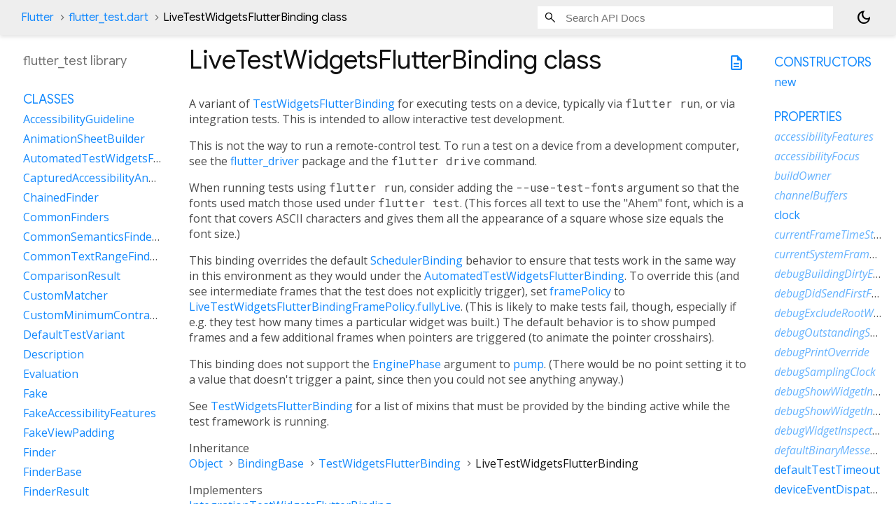

--- FILE ---
content_type: text/html; charset=utf-8
request_url: https://api.flutter.dev/flutter/flutter_test/LiveTestWidgetsFlutterBinding-class.html
body_size: 13305
content:
<!DOCTYPE html>
<html lang="en">
<head>
  <meta charset="utf-8">
  <meta http-equiv="X-UA-Compatible" content="IE=edge">
  <meta name="viewport" content="width=device-width, height=device-height, initial-scale=1, user-scalable=no">
  <meta name="description" content="API docs for the LiveTestWidgetsFlutterBinding class from the flutter_test library, for the Dart programming language.">
  <title>LiveTestWidgetsFlutterBinding class - flutter_test library - Dart API</title>

  <!-- required because all the links are pseudo-absolute -->
  <base href="../">

  
  <link rel="preconnect" href="https://fonts.gstatic.com">
  <link href="https://fonts.googleapis.com/css2?family=Roboto+Mono:ital,wght@0,300;0,400;0,500;0,700;1,400&display=swap" rel="stylesheet">
  <link href="https://fonts.googleapis.com/css2?family=Material+Symbols+Outlined:opsz,wght,FILL,GRAD@24,400,0,0" rel="stylesheet">
  
  <link rel="stylesheet" href="static-assets/github.css?v1">
  <link rel="stylesheet" href="static-assets/styles.css?v1">
  <link rel="icon" href="static-assets/favicon.png?v1">
  <!-- style overrides for dartdoc -->
<style>
@import 'https://fonts.googleapis.com/css?family=Roboto:500,400italic,300,400,100i';
@import 'https://fonts.googleapis.com/css?family=Google+Sans:500,400italic,300,400,100i';
@import 'https://fonts.googleapis.com/css?family=Open+Sans:500,400italic,300,400,100i';
@import 'https://fonts.googleapis.com/css?family=Material+Icons|Material+Icons+Outlined|Material+Icons+Sharp|Material+Icons+Round';
</style>

<link href="https://flutter.github.io/assets-for-api-docs/assets/cupertino/cupertino.css" rel="stylesheet" type="text/css">

<link href="../assets/overrides.css" rel="stylesheet" type="text/css">

<link href="https://fonts.googleapis.com/icon?family=Material+Icons|Material+Icons+Outlined|Material+Icons+Sharp|Material+Icons+Round" rel="stylesheet">
<style>
  /* Rule for sizing the icon. */
  .md-36 { font-size: 36px; }
</style>

<!-- Google Tag Manager -->
<script>(function(w,d,s,l,i){w[l]=w[l]||[];w[l].push({'gtm.start':
new Date().getTime(),event:'gtm.js'});var f=d.getElementsByTagName(s)[0],
j=d.createElement(s),dl=l!='dataLayer'?'&l='+l:'';j.async=true;j.src=
'https://www.googletagmanager.com/gtm.js?id='+i+dl;f.parentNode.insertBefore(j,f)
})(window,document,'script','dataLayer','GTM-ND4LWWZ');</script>
<!-- End Google Tag Manager -->
<!-- Cookie Banner -->
<link rel="stylesheet" href="https://www.gstatic.com/glue/cookienotificationbar/cookienotificationbar.min.css">
<!-- End Cookie Banner -->

<script async="" defer="" src="../assets/api_survey.js"></script>

<!-- Styles and scripting for handling custom code snippets -->
<link href="../assets/snippets.css" rel="stylesheet" type="text/css">
<script src="../assets/snippets.js"></script>

<link rel="search" type="application/opensearchdescription+xml" title="Flutter API" href="/opensearch.xml"/>

</head>

<body data-base-href="../" data-using-base-href="true" class="light-theme">
<div id="overlay-under-drawer"></div>
<header id="title">
  <span id="sidenav-left-toggle" class="material-symbols-outlined" role="button" tabindex="0">menu</span>
  <ol class="breadcrumbs gt-separated dark hidden-xs">
    <li><a href="index.html">Flutter</a></li>
    <li><a href="flutter_test/">flutter_test.dart</a></li>
    <li class="self-crumb">LiveTestWidgetsFlutterBinding class</li>
  </ol>
  <div class="self-name">LiveTestWidgetsFlutterBinding</div>
  <form class="search navbar-right" role="search">
    <input type="text" id="search-box" autocomplete="off" disabled class="form-control typeahead" placeholder="Loading search...">
  </form>
  <button class="toggle" id="theme-button" title="Toggle between light and dark mode" aria-label="Light and dark mode toggle">
    <span id="dark-theme-button" class="material-symbols-outlined" aria-hidden="true">
      dark_mode
    </span>
    <span id="light-theme-button" class="material-symbols-outlined" aria-hidden="true">
      light_mode
    </span>
  </button>
</header>
<main>
<div
    id="dartdoc-main-content"
    class="main-content"
    data-above-sidebar="flutter_test&#47;flutter_test-library-sidebar.html"
    data-below-sidebar="flutter_test&#47;LiveTestWidgetsFlutterBinding-class-sidebar.html">
    <div>
  <div id="external-links" class="btn-group"><a title="View source code" class="source-link" href="https://github.com/flutter/flutter/blob/main/packages/flutter_test/lib/src/binding.dart#L1761"><span class="material-symbols-outlined">description</span></a></div>
<h1><span class="kind-class">LiveTestWidgetsFlutterBinding</span> class 
 
</h1></div>

    
<section class="desc markdown">
  <p>A variant of <a href="flutter_test/TestWidgetsFlutterBinding-class.html">TestWidgetsFlutterBinding</a> for executing tests
on a device, typically via <code>flutter run</code>, or via integration tests.
This is intended to allow interactive test development.</p>
<p>This is not the way to run a remote-control test. To run a test on
a device from a development computer, see the <a href="flutter_driver/">flutter_driver</a>
package and the <code>flutter drive</code> command.</p>
<p>When running tests using <code>flutter run</code>, consider adding the
<code>--use-test-fonts</code> argument so that the fonts used match those used under
<code>flutter test</code>. (This forces all text to use the "Ahem" font, which is a
font that covers ASCII characters and gives them all the appearance of a
square whose size equals the font size.)</p>
<p>This binding overrides the default <a href="scheduler/SchedulerBinding-mixin.html">SchedulerBinding</a> behavior to ensure
that tests work in the same way in this environment as they would under the
<a href="flutter_test/AutomatedTestWidgetsFlutterBinding-class.html">AutomatedTestWidgetsFlutterBinding</a>. To override this (and see intermediate
frames that the test does not explicitly trigger), set <a href="flutter_test/LiveTestWidgetsFlutterBinding/framePolicy.html">framePolicy</a> to
<a href="flutter_test/LiveTestWidgetsFlutterBindingFramePolicy.html">LiveTestWidgetsFlutterBindingFramePolicy.fullyLive</a>. (This is likely to
make tests fail, though, especially if e.g. they test how many times a
particular widget was built.) The default behavior is to show pumped frames
and a few additional frames when pointers are triggered (to animate the
pointer crosshairs).</p>
<p>This binding does not support the <a href="flutter_test/EnginePhase.html">EnginePhase</a> argument to
<a href="flutter_test/LiveTestWidgetsFlutterBinding/pump.html">pump</a>. (There would be no point setting it to a value that
doesn't trigger a paint, since then you could not see anything
anyway.)</p>
<p>See <a href="flutter_test/TestWidgetsFlutterBinding-class.html">TestWidgetsFlutterBinding</a> for a list of mixins that must be
provided by the binding active while the test framework is
running.</p>
</section>


    <section>
      <dl class="dl-horizontal">
        
  <dt>Inheritance</dt>
  <dd>
    <ul class="gt-separated dark clazz-relationships">
      <li><a href="dart-core/Object-class.html">Object</a></li>
        <li><a href="foundation/BindingBase-class.html">BindingBase</a></li>
        <li><a href="flutter_test/TestWidgetsFlutterBinding-class.html">TestWidgetsFlutterBinding</a></li>
      <li>LiveTestWidgetsFlutterBinding</li>
    </ul>
  </dd>

        
        

          <dt>Implementers</dt>
          <dd><ul class="comma-separated clazz-relationships">
              <li><a href="package-integration_test_integration_test/IntegrationTestWidgetsFlutterBinding-class.html">IntegrationTestWidgetsFlutterBinding</a></li>
          </ul></dd>

        
        


      </dl>
    </section>

    
  <section class="summary offset-anchor" id="constructors">
    <h2>Constructors</h2>
    <dl class="constructor-summary-list">
        <dt id="LiveTestWidgetsFlutterBinding.new" class="callable">
          <span class="name"><a href="flutter_test/LiveTestWidgetsFlutterBinding/LiveTestWidgetsFlutterBinding.html">LiveTestWidgetsFlutterBinding</a></span><span class="signature">()</span>
        </dt>
        <dd>
          
        </dd>
    </dl>
  </section>
    
  <section
      class="summary offset-anchor"
      id="instance-properties">
    <h2>Properties</h2>
    <dl class="properties">
        <dt id="accessibilityFeatures" class="property inherited">
  <span class="name"><a href="widgets/WidgetsBinding/accessibilityFeatures.html">accessibilityFeatures</a></span>
  <span class="signature">&#8594; <a href="dart-ui/AccessibilityFeatures-class.html">AccessibilityFeatures</a></span>
  

</dt>
<dd class="inherited">
  The currently active set of <a href="dart-ui/AccessibilityFeatures-class.html">ui.AccessibilityFeatures</a>.
  <div class="features"><span class="feature">no setter</span><span class="feature">inherited</span></div>

</dd>

        <dt id="accessibilityFocus" class="property inherited">
  <span class="name"><a href="flutter_test/TestDefaultBinaryMessengerBinding/accessibilityFocus.html">accessibilityFocus</a></span>
  <span class="signature">&#8594; <a href="foundation/ValueNotifier-class.html">ValueNotifier</a><span class="signature">&lt;<wbr><span class="type-parameter"><a href="dart-core/int-class.html">int</a>?</span>&gt;</span></span>
  

</dt>
<dd class="inherited">
  Listenable that notifies when the accessibility focus on the system have changed.
  <div class="features"><span class="feature">final</span><span class="feature">inherited</span></div>

</dd>

        <dt id="buildOwner" class="property inherited">
  <span class="name"><a href="widgets/WidgetsBinding/buildOwner.html">buildOwner</a></span>
  <span class="signature">&#8594; <a href="widgets/BuildOwner-class.html">BuildOwner</a>?</span>
  

</dt>
<dd class="inherited">
  The <a href="widgets/BuildOwner-class.html">BuildOwner</a> in charge of executing the build pipeline for the
widget tree rooted at this binding.
  <div class="features"><span class="feature">no setter</span><span class="feature">inherited</span></div>

</dd>

        <dt id="channelBuffers" class="property inherited">
  <span class="name"><a href="flutter_test/TestDefaultBinaryMessengerBinding/channelBuffers.html">channelBuffers</a></span>
  <span class="signature">&#8594; <a href="dart-ui/ChannelBuffers-class.html">ChannelBuffers</a></span>
  

</dt>
<dd class="inherited">
  The low level buffering and dispatch mechanism for messages sent by
plugins on the engine side to their corresponding plugin code on
the framework side.
  <div class="features"><span class="feature">no setter</span><span class="feature">inherited</span></div>

</dd>

        <dt id="clock" class="property">
  <span class="name"><a href="flutter_test/LiveTestWidgetsFlutterBinding/clock.html">clock</a></span>
  <span class="signature">&#8594; <a href="package-clock_clock/Clock-class.html">Clock</a></span>
  

</dt>
<dd>
  The current time.
  <div class="features"><span class="feature">no setter</span><span class="feature">override</span></div>

</dd>

        <dt id="currentFrameTimeStamp" class="property inherited">
  <span class="name"><a href="flutter_test/TestDefaultBinaryMessengerBinding/currentFrameTimeStamp.html">currentFrameTimeStamp</a></span>
  <span class="signature">&#8594; <a href="dart-core/Duration-class.html">Duration</a></span>
  

</dt>
<dd class="inherited">
  The time stamp for the frame currently being processed.
  <div class="features"><span class="feature">no setter</span><span class="feature">inherited</span></div>

</dd>

        <dt id="currentSystemFrameTimeStamp" class="property inherited">
  <span class="name"><a href="flutter_test/TestDefaultBinaryMessengerBinding/currentSystemFrameTimeStamp.html">currentSystemFrameTimeStamp</a></span>
  <span class="signature">&#8594; <a href="dart-core/Duration-class.html">Duration</a></span>
  

</dt>
<dd class="inherited">
  The raw time stamp as provided by the engine to
<a href="dart-ui/PlatformDispatcher/onBeginFrame.html">dart:ui.PlatformDispatcher.onBeginFrame</a> for the frame currently being
processed.
  <div class="features"><span class="feature">no setter</span><span class="feature">inherited</span></div>

</dd>

        <dt id="debugBuildingDirtyElements" class="property inherited">
  <span class="name"><a href="widgets/WidgetsBinding/debugBuildingDirtyElements.html">debugBuildingDirtyElements</a></span>
  <span class="signature">&#8596; <a href="dart-core/bool-class.html">bool</a></span>
  

</dt>
<dd class="inherited">
  Whether we are currently in a frame. This is used to verify
that frames are not scheduled redundantly.
  <div class="features"><span class="feature">getter/setter pair</span><span class="feature">inherited</span></div>

</dd>

        <dt id="debugDidSendFirstFrameEvent" class="property inherited">
  <span class="name"><a href="widgets/WidgetsBinding/debugDidSendFirstFrameEvent.html">debugDidSendFirstFrameEvent</a></span>
  <span class="signature">&#8594; <a href="dart-core/bool-class.html">bool</a></span>
  

</dt>
<dd class="inherited">
  Whether the first frame has finished building.
  <div class="features"><span class="feature">no setter</span><span class="feature">inherited</span></div>

</dd>

        <dt id="debugExcludeRootWidgetInspector" class="property inherited">
  <span class="name"><a href="widgets/WidgetsBinding/debugExcludeRootWidgetInspector.html">debugExcludeRootWidgetInspector</a></span>
  <span class="signature">&#8596; <a href="dart-core/bool-class.html">bool</a></span>
  

</dt>
<dd class="inherited">
  If true, <a href="widgets/WidgetInspector-class.html">WidgetInspector</a> will not be automatically injected into the
widget tree.
  <div class="features"><span class="feature">getter/setter pair</span><span class="feature">inherited</span></div>

</dd>

        <dt id="debugOutstandingSemanticsHandles" class="property inherited">
  <span class="name"><a href="widgets/WidgetsBinding/debugOutstandingSemanticsHandles.html">debugOutstandingSemanticsHandles</a></span>
  <span class="signature">&#8594; <a href="dart-core/int-class.html">int</a></span>
  

</dt>
<dd class="inherited">
  The number of clients registered to listen for semantics.
  <div class="features"><span class="feature">no setter</span><span class="feature">inherited</span></div>

</dd>

        <dt id="debugPrintOverride" class="property inherited">
  <span class="name"><a href="flutter_test/TestWidgetsFlutterBinding/debugPrintOverride.html">debugPrintOverride</a></span>
  <span class="signature">&#8594; <a href="foundation/DebugPrintCallback.html">DebugPrintCallback</a></span>
  

</dt>
<dd class="inherited">
  The value to set <a href="rendering/debugPrint.html">debugPrint</a> to while tests are running.
  <div class="features"><span class="feature">no setter</span><span class="feature">inherited</span></div>

</dd>

        <dt id="debugSamplingClock" class="property inherited">
  <span class="name"><a href="flutter_test/TestWidgetsFlutterBinding/debugSamplingClock.html">debugSamplingClock</a></span>
  <span class="signature">&#8594; <a href="gestures/SamplingClock-class.html">SamplingClock</a>?</span>
  

</dt>
<dd class="inherited">
  Overrides the sampling clock for debugging and testing.
  <div class="features"><span class="feature">no setter</span><span class="feature">inherited</span></div>

</dd>

        <dt id="debugShowWidgetInspectorOverride" class="property inherited">
  <span class="name"><a href="widgets/WidgetsBinding/debugShowWidgetInspectorOverride.html">debugShowWidgetInspectorOverride</a></span>
  <span class="signature">&#8596; <a href="dart-core/bool-class.html">bool</a></span>
  

</dt>
<dd class="inherited">
  If true, forces the widget inspector to be visible.
  <div class="features"><span class="feature">getter/setter pair</span><span class="feature">inherited</span></div>

</dd>

        <dt id="debugShowWidgetInspectorOverrideNotifier" class="property inherited">
  <span class="name"><a href="widgets/WidgetsBinding/debugShowWidgetInspectorOverrideNotifier.html">debugShowWidgetInspectorOverrideNotifier</a></span>
  <span class="signature">&#8594; <a href="foundation/ValueNotifier-class.html">ValueNotifier</a><span class="signature">&lt;<wbr><span class="type-parameter"><a href="dart-core/bool-class.html">bool</a></span>&gt;</span></span>
  

</dt>
<dd class="inherited">
  Notifier for <a href="widgets/WidgetsBinding/debugShowWidgetInspectorOverride.html">debugShowWidgetInspectorOverride</a>.
  <div class="features"><span class="feature">no setter</span><span class="feature">inherited</span></div>

</dd>

        <dt id="debugWidgetInspectorSelectionOnTapEnabled" class="property inherited">
  <span class="name"><a href="widgets/WidgetsBinding/debugWidgetInspectorSelectionOnTapEnabled.html">debugWidgetInspectorSelectionOnTapEnabled</a></span>
  <span class="signature">&#8594; <a href="foundation/ValueNotifier-class.html">ValueNotifier</a><span class="signature">&lt;<wbr><span class="type-parameter"><a href="dart-core/bool-class.html">bool</a></span>&gt;</span></span>
  

</dt>
<dd class="inherited">
  The notifier for whether or not taps on the device are treated as widget
selections when the widget inspector is enabled.
  <div class="features"><span class="feature">no setter</span><span class="feature">inherited</span></div>

</dd>

        <dt id="defaultBinaryMessenger" class="property inherited">
  <span class="name"><a href="flutter_test/TestDefaultBinaryMessengerBinding/defaultBinaryMessenger.html">defaultBinaryMessenger</a></span>
  <span class="signature">&#8594; <a href="flutter_test/TestDefaultBinaryMessenger-class.html">TestDefaultBinaryMessenger</a></span>
  

</dt>
<dd class="inherited">
  The default instance of <a href="services/BinaryMessenger-class.html">BinaryMessenger</a>.
  <div class="features"><span class="feature">no setter</span><span class="feature">inherited</span></div>

</dd>

        <dt id="defaultTestTimeout" class="property">
  <span class="name"><a href="flutter_test/LiveTestWidgetsFlutterBinding/defaultTestTimeout.html">defaultTestTimeout</a></span>
  <span class="signature">&#8594; <a href="package-test_api_scaffolding/Timeout-class.html">Timeout</a></span>
  

</dt>
<dd>
  The default test timeout for tests when using this binding.
  <div class="features"><span class="feature">no setter</span><span class="feature">override</span></div>

</dd>

        <dt id="deviceEventDispatcher" class="property">
  <span class="name"><a href="flutter_test/LiveTestWidgetsFlutterBinding/deviceEventDispatcher.html">deviceEventDispatcher</a></span>
  <span class="signature">&#8596; <a href="gestures/HitTestDispatcher-class.html">HitTestDispatcher</a>?</span>
  

</dt>
<dd>
  An object to which real device events should be routed.
  <div class="features"><span class="feature">getter/setter pair</span></div>

</dd>

        <dt id="disableAnimations" class="property inherited">
  <span class="name"><a href="widgets/WidgetsBinding/disableAnimations.html">disableAnimations</a></span>
  <span class="signature">&#8594; <a href="dart-core/bool-class.html">bool</a></span>
  

</dt>
<dd class="inherited">
  The platform is requesting that animations be disabled or simplified.
  <div class="features"><span class="feature">no setter</span><span class="feature">inherited</span></div>

</dd>

        <dt id="disableShadows" class="property inherited">
  <span class="name"><a href="flutter_test/TestWidgetsFlutterBinding/disableShadows.html">disableShadows</a></span>
  <span class="signature">&#8594; <a href="dart-core/bool-class.html">bool</a></span>
  

</dt>
<dd class="inherited">
  The value to set <a href="rendering/debugDisableShadows.html">debugDisableShadows</a> to while tests are running.
  <div class="features"><span class="feature">no setter</span><span class="feature">inherited</span></div>

</dd>

        <dt id="endOfFrame" class="property inherited">
  <span class="name"><a href="flutter_test/TestDefaultBinaryMessengerBinding/endOfFrame.html">endOfFrame</a></span>
  <span class="signature">&#8594; <a href="dart-async/Future-class.html">Future</a><span class="signature">&lt;<wbr><span class="type-parameter">void</span>&gt;</span></span>
  

</dt>
<dd class="inherited">
  Returns a Future that completes after the frame completes.
  <div class="features"><span class="feature">no setter</span><span class="feature">inherited</span></div>

</dd>

        <dt id="firstFrameRasterized" class="property inherited">
  <span class="name"><a href="widgets/WidgetsBinding/firstFrameRasterized.html">firstFrameRasterized</a></span>
  <span class="signature">&#8594; <a href="dart-core/bool-class.html">bool</a></span>
  

</dt>
<dd class="inherited">
  Whether the Flutter engine has rasterized the first frame.
  <div class="features"><span class="feature">no setter</span><span class="feature">inherited</span></div>

</dd>

        <dt id="focusedEditable" class="property inherited">
  <span class="name"><a href="flutter_test/TestWidgetsFlutterBinding/focusedEditable.html">focusedEditable</a></span>
  <span class="signature">&#8596; <a href="widgets/EditableTextState-class.html">EditableTextState</a>?</span>
  

</dt>
<dd class="inherited">
  The <a href="widgets/State-class.html">State</a> of the current <a href="widgets/EditableText-class.html">EditableText</a> client of the onscreen keyboard.
  <div class="features"><span class="feature">getter/setter pair</span><span class="feature">inherited</span></div>

</dd>

        <dt id="focusManager" class="property inherited">
  <span class="name"><a href="widgets/WidgetsBinding/focusManager.html">focusManager</a></span>
  <span class="signature">&#8594; <a href="widgets/FocusManager-class.html">FocusManager</a></span>
  

</dt>
<dd class="inherited">
  The object in charge of the focus tree.
  <div class="features"><span class="feature">no setter</span><span class="feature">inherited</span></div>

</dd>

        <dt id="framePolicy" class="property">
  <span class="name"><a href="flutter_test/LiveTestWidgetsFlutterBinding/framePolicy.html">framePolicy</a></span>
  <span class="signature">&#8596; <a href="flutter_test/LiveTestWidgetsFlutterBindingFramePolicy.html">LiveTestWidgetsFlutterBindingFramePolicy</a></span>
  

</dt>
<dd>
  The strategy for <a href="flutter_test/LiveTestWidgetsFlutterBinding/pump.html">pump</a>ing and requesting new frames.
  <div class="features"><span class="feature">getter/setter pair</span></div>

</dd>

        <dt id="framesEnabled" class="property inherited">
  <span class="name"><a href="widgets/WidgetsBinding/framesEnabled.html">framesEnabled</a></span>
  <span class="signature">&#8594; <a href="dart-core/bool-class.html">bool</a></span>
  

</dt>
<dd class="inherited">
  Whether frames are currently being scheduled when <a href="flutter_test/LiveTestWidgetsFlutterBinding/scheduleFrame.html">scheduleFrame</a> is called.
  <div class="features"><span class="feature">no setter</span><span class="feature">inherited</span></div>

</dd>

        <dt id="gestureArena" class="property inherited">
  <span class="name"><a href="widgets/WidgetsBinding/gestureArena.html">gestureArena</a></span>
  <span class="signature">&#8594; <a href="gestures/GestureArenaManager-class.html">GestureArenaManager</a></span>
  

</dt>
<dd class="inherited">
  The gesture arenas used for disambiguating the meaning of sequences of
pointer events.
  <div class="features"><span class="feature">final</span><span class="feature">inherited</span></div>

</dd>

        <dt id="hashCode" class="property inherited">
  <span class="name"><a href="dart-core/Object/hashCode.html">hashCode</a></span>
  <span class="signature">&#8594; <a href="dart-core/int-class.html">int</a></span>
  

</dt>
<dd class="inherited">
  The hash code for this object.
  <div class="features"><span class="feature">no setter</span><span class="feature">inherited</span></div>

</dd>

        <dt id="hasScheduledFrame" class="property inherited">
  <span class="name"><a href="flutter_test/TestDefaultBinaryMessengerBinding/hasScheduledFrame.html">hasScheduledFrame</a></span>
  <span class="signature">&#8594; <a href="dart-core/bool-class.html">bool</a></span>
  

</dt>
<dd class="inherited">
  Whether this scheduler has requested that <a href="scheduler/SchedulerBinding/handleBeginFrame.html">handleBeginFrame</a> be called soon.
  <div class="features"><span class="feature">no setter</span><span class="feature">inherited</span></div>

</dd>

        <dt id="imageCache" class="property inherited">
  <span class="name"><a href="painting/PaintingBinding/imageCache.html">imageCache</a></span>
  <span class="signature">&#8594; <a href="painting/ImageCache-class.html">ImageCache</a></span>
  

</dt>
<dd class="inherited">
  The singleton that implements the Flutter framework's image cache.
  <div class="features"><span class="feature">no setter</span><span class="feature">inherited</span></div>

</dd>

        <dt id="inTest" class="property">
  <span class="name"><a href="flutter_test/LiveTestWidgetsFlutterBinding/inTest.html">inTest</a></span>
  <span class="signature">&#8594; <a href="dart-core/bool-class.html">bool</a></span>
  

</dt>
<dd>
  Whether there is currently a test executing.
  <div class="features"><span class="feature">no setter</span><span class="feature">override</span></div>

</dd>

        <dt id="isRootWidgetAttached" class="property inherited">
  <span class="name"><a href="widgets/WidgetsBinding/isRootWidgetAttached.html">isRootWidgetAttached</a></span>
  <span class="signature">&#8594; <a href="dart-core/bool-class.html">bool</a></span>
  

</dt>
<dd class="inherited">
  Whether the <a href="widgets/WidgetsBinding/rootElement.html">rootElement</a> has been initialized.
  <div class="features"><span class="feature">no setter</span><span class="feature">inherited</span></div>

</dd>

        <dt id="keyboard" class="property inherited">
  <span class="name"><a href="flutter_test/TestDefaultBinaryMessengerBinding/keyboard.html">keyboard</a></span>
  <span class="signature">&#8594; <a href="services/HardwareKeyboard-class.html">HardwareKeyboard</a></span>
  

</dt>
<dd class="inherited">
  The global singleton instance of <a href="services/HardwareKeyboard-class.html">HardwareKeyboard</a>, which can be used to
query keyboard states.
  <div class="features"><span class="feature">no setter</span><span class="feature">inherited</span></div>

</dd>

        <dt id="keyEventManager" class="property inherited">
  <span class="name"><a class="deprecated" href="flutter_test/TestDefaultBinaryMessengerBinding/keyEventManager.html">keyEventManager</a></span>
  <span class="signature">&#8594; <a class="deprecated" href="services/KeyEventManager-class.html">KeyEventManager</a></span>
  

</dt>
<dd class="inherited">
  The global singleton instance of <a class="deprecated" href="services/KeyEventManager-class.html">KeyEventManager</a>, which is used
internally to dispatch key messages.
  <div class="features"><span class="feature">no setter</span><span class="feature">inherited</span></div>

</dd>

        <dt id="label" class="property">
  <span class="name"><a href="flutter_test/LiveTestWidgetsFlutterBinding/label.html">label</a></span>
  <span class="signature">&#8594; <a href="painting/TextPainter-class.html">TextPainter</a>?</span>
  

</dt>
<dd>
  Label describing the test.
  <div class="features"><span class="feature">no setter</span></div>

</dd>

        <dt id="lifecycleState" class="property inherited">
  <span class="name"><a href="flutter_test/TestDefaultBinaryMessengerBinding/lifecycleState.html">lifecycleState</a></span>
  <span class="signature">&#8594; <a href="dart-ui/AppLifecycleState.html">AppLifecycleState</a>?</span>
  

</dt>
<dd class="inherited">
  Whether the application is visible, and if so, whether it is currently
interactive.
  <div class="features"><span class="feature">no setter</span><span class="feature">inherited</span></div>

</dd>

        <dt id="locked" class="property inherited">
  <span class="name"><a href="foundation/BindingBase/locked.html">locked</a></span>
  <span class="signature">&#8594; <a href="dart-core/bool-class.html">bool</a></span>
  

</dt>
<dd class="inherited">
  Whether <a href="foundation/BindingBase/lockEvents.html">lockEvents</a> is currently locking events.
  <div class="features"><span class="feature">no setter</span><span class="feature">inherited</span></div>

</dd>

        <dt id="microtaskCount" class="property">
  <span class="name"><a href="flutter_test/LiveTestWidgetsFlutterBinding/microtaskCount.html">microtaskCount</a></span>
  <span class="signature">&#8594; <a href="dart-core/int-class.html">int</a></span>
  

</dt>
<dd>
  The number of outstanding microtasks in the queue.
  <div class="features"><span class="feature">no setter</span><span class="feature">override</span></div>

</dd>

        <dt id="mouseTracker" class="property inherited">
  <span class="name"><a href="widgets/WidgetsBinding/mouseTracker.html">mouseTracker</a></span>
  <span class="signature">&#8594; <a href="rendering/MouseTracker-class.html">MouseTracker</a></span>
  

</dt>
<dd class="inherited">
  The object that manages state about currently connected mice, for hover
notification.
  <div class="features"><span class="feature">no setter</span><span class="feature">inherited</span></div>

</dd>

        <dt id="overrideHttpClient" class="property inherited">
  <span class="name"><a href="flutter_test/TestWidgetsFlutterBinding/overrideHttpClient.html">overrideHttpClient</a></span>
  <span class="signature">&#8594; <a href="dart-core/bool-class.html">bool</a></span>
  

</dt>
<dd class="inherited">
  Determines whether the Dart <a href="dart-io/HttpClient-class.html">HttpClient</a> class should be overridden to
always return a failure response.
  <div class="features"><span class="feature">no setter</span><span class="feature">inherited</span></div>

</dd>

        <dt id="pipelineOwner" class="property inherited">
  <span class="name"><a class="deprecated" href="widgets/WidgetsBinding/pipelineOwner.html">pipelineOwner</a></span>
  <span class="signature">&#8594; <a href="rendering/PipelineOwner-class.html">PipelineOwner</a></span>
  

</dt>
<dd class="inherited">
  Deprecated. Will be removed in a future version of Flutter.
  <div class="features"><span class="feature">late</span><span class="feature">final</span><span class="feature">inherited</span></div>

</dd>

        <dt id="platformDispatcher" class="property inherited">
  <span class="name"><a href="flutter_test/TestWidgetsFlutterBinding/platformDispatcher.html">platformDispatcher</a></span>
  <span class="signature">&#8594; <a href="flutter_test/TestPlatformDispatcher-class.html">TestPlatformDispatcher</a></span>
  

</dt>
<dd class="inherited">
  The <a href="dart-ui/PlatformDispatcher-class.html">ui.PlatformDispatcher</a> to which this binding is bound.
  <div class="features"><span class="feature">final</span><span class="feature">inherited</span></div>

</dd>

        <dt id="platformMenuDelegate" class="property inherited">
  <span class="name"><a href="widgets/WidgetsBinding/platformMenuDelegate.html">platformMenuDelegate</a></span>
  <span class="signature">&#8596; <a href="widgets/PlatformMenuDelegate-class.html">PlatformMenuDelegate</a></span>
  

</dt>
<dd class="inherited">
  A delegate that communicates with a platform plugin for serializing and
managing platform-rendered menu bars created by <a href="widgets/PlatformMenuBar-class.html">PlatformMenuBar</a>.
  <div class="features"><span class="feature">getter/setter pair</span><span class="feature">inherited</span></div>

</dd>

        <dt id="pointerEventSource" class="property inherited">
  <span class="name"><a href="flutter_test/TestWidgetsFlutterBinding/pointerEventSource.html">pointerEventSource</a></span>
  <span class="signature">&#8594; <a href="flutter_test/TestBindingEventSource.html">TestBindingEventSource</a></span>
  

</dt>
<dd class="inherited">
  The source of the current pointer event.
  <div class="features"><span class="feature">no setter</span><span class="feature">inherited</span></div>

</dd>

        <dt id="pointerRouter" class="property inherited">
  <span class="name"><a href="widgets/WidgetsBinding/pointerRouter.html">pointerRouter</a></span>
  <span class="signature">&#8594; <a href="gestures/PointerRouter-class.html">PointerRouter</a></span>
  

</dt>
<dd class="inherited">
  A router that routes all pointer events received from the engine.
  <div class="features"><span class="feature">final</span><span class="feature">inherited</span></div>

</dd>

        <dt id="pointerSignalResolver" class="property inherited">
  <span class="name"><a href="widgets/WidgetsBinding/pointerSignalResolver.html">pointerSignalResolver</a></span>
  <span class="signature">&#8594; <a href="gestures/PointerSignalResolver-class.html">PointerSignalResolver</a></span>
  

</dt>
<dd class="inherited">
  The resolver used for determining which widget handles a
<a href="gestures/PointerSignalEvent-class.html">PointerSignalEvent</a>.
  <div class="features"><span class="feature">final</span><span class="feature">inherited</span></div>

</dd>

        <dt id="registerTestTextInput" class="property inherited">
  <span class="name"><a href="flutter_test/TestWidgetsFlutterBinding/registerTestTextInput.html">registerTestTextInput</a></span>
  <span class="signature">&#8594; <a href="dart-core/bool-class.html">bool</a></span>
  

</dt>
<dd class="inherited">
  Determines whether the binding automatically registers <a href="flutter_test/TestWidgetsFlutterBinding/testTextInput.html">testTextInput</a> as
a fake keyboard implementation.
  <div class="features"><span class="feature">no setter</span><span class="feature">inherited</span></div>

</dd>

        <dt id="renderView" class="property inherited">
  <span class="name"><a class="deprecated" href="widgets/WidgetsBinding/renderView.html">renderView</a></span>
  <span class="signature">&#8594; <a href="rendering/RenderView-class.html">RenderView</a></span>
  

</dt>
<dd class="inherited">
  Deprecated. Will be removed in a future version of Flutter.
  <div class="features"><span class="feature">late</span><span class="feature">final</span><span class="feature">inherited</span></div>

</dd>

        <dt id="renderViewElement" class="property inherited">
  <span class="name"><a class="deprecated" href="widgets/WidgetsBinding/renderViewElement.html">renderViewElement</a></span>
  <span class="signature">&#8594; <a href="widgets/Element-class.html">Element</a>?</span>
  

</dt>
<dd class="inherited">
  Deprecated. Will be removed in a future version of Flutter.
  <div class="features"><span class="feature">no setter</span><span class="feature">inherited</span></div>

</dd>

        <dt id="renderViews" class="property inherited">
  <span class="name"><a href="widgets/WidgetsBinding/renderViews.html">renderViews</a></span>
  <span class="signature">&#8594; <a href="dart-core/Iterable-class.html">Iterable</a><span class="signature">&lt;<wbr><span class="type-parameter"><a href="rendering/RenderView-class.html">RenderView</a></span>&gt;</span></span>
  

</dt>
<dd class="inherited">
  The <a href="rendering/RenderView-class.html">RenderView</a>s managed by this binding.
  <div class="features"><span class="feature">no setter</span><span class="feature">inherited</span></div>

</dd>

        <dt id="resamplingEnabled" class="property inherited">
  <span class="name"><a href="widgets/WidgetsBinding/resamplingEnabled.html">resamplingEnabled</a></span>
  <span class="signature">&#8596; <a href="dart-core/bool-class.html">bool</a></span>
  

</dt>
<dd class="inherited">
  Enable pointer event resampling for touch devices by setting
this to true.
  <div class="features"><span class="feature">getter/setter pair</span><span class="feature">inherited</span></div>

</dd>

        <dt id="restorationManager" class="property inherited">
  <span class="name"><a href="flutter_test/TestWidgetsFlutterBinding/restorationManager.html">restorationManager</a></span>
  <span class="signature">&#8594; <a href="flutter_test/TestRestorationManager-class.html">TestRestorationManager</a></span>
  

</dt>
<dd class="inherited">
  The <a href="services/RestorationManager-class.html">RestorationManager</a> synchronizes the restoration data between
engine and framework.
  <div class="features"><span class="feature">no setter</span><span class="feature">inherited</span></div>

</dd>

        <dt id="rootElement" class="property inherited">
  <span class="name"><a href="widgets/WidgetsBinding/rootElement.html">rootElement</a></span>
  <span class="signature">&#8594; <a href="widgets/Element-class.html">Element</a>?</span>
  

</dt>
<dd class="inherited">
  The <a href="widgets/Element-class.html">Element</a> that is at the root of the element tree hierarchy.
  <div class="features"><span class="feature">no setter</span><span class="feature">inherited</span></div>

</dd>

        <dt id="rootPipelineOwner" class="property inherited">
  <span class="name"><a href="widgets/WidgetsBinding/rootPipelineOwner.html">rootPipelineOwner</a></span>
  <span class="signature">&#8594; <a href="rendering/PipelineOwner-class.html">PipelineOwner</a></span>
  

</dt>
<dd class="inherited">
  The <a href="rendering/PipelineOwner-class.html">PipelineOwner</a> that is the root of the PipelineOwner tree.
  <div class="features"><span class="feature">no setter</span><span class="feature">inherited</span></div>

</dd>

        <dt id="runtimeType" class="property inherited">
  <span class="name"><a href="dart-core/Object/runtimeType.html">runtimeType</a></span>
  <span class="signature">&#8594; <a href="dart-core/Type-class.html">Type</a></span>
  

</dt>
<dd class="inherited">
  A representation of the runtime type of the object.
  <div class="features"><span class="feature">no setter</span><span class="feature">inherited</span></div>

</dd>

        <dt id="samplingClock" class="property inherited">
  <span class="name"><a href="widgets/WidgetsBinding/samplingClock.html">samplingClock</a></span>
  <span class="signature">&#8594; <a href="gestures/SamplingClock-class.html">SamplingClock</a></span>
  

</dt>
<dd class="inherited">
  Provides access to the current <a href="dart-core/DateTime-class.html">DateTime</a> and <code>StopWatch</code> objects for
sampling.
  <div class="features"><span class="feature">no setter</span><span class="feature">inherited</span></div>

</dd>

        <dt id="samplingOffset" class="property inherited">
  <span class="name"><a href="widgets/WidgetsBinding/samplingOffset.html">samplingOffset</a></span>
  <span class="signature">&#8596; <a href="dart-core/Duration-class.html">Duration</a></span>
  

</dt>
<dd class="inherited">
  Offset relative to current frame time that should be used for
resampling. The <a href="gestures/GestureBinding/samplingOffset.html">samplingOffset</a> is expected to be negative.
Non-negative <a href="gestures/GestureBinding/samplingOffset.html">samplingOffset</a> is allowed but will effectively
disable resampling.
  <div class="features"><span class="feature">getter/setter pair</span><span class="feature">inherited</span></div>

</dd>

        <dt id="schedulerPhase" class="property inherited">
  <span class="name"><a href="flutter_test/TestDefaultBinaryMessengerBinding/schedulerPhase.html">schedulerPhase</a></span>
  <span class="signature">&#8594; <a href="scheduler/SchedulerPhase.html">SchedulerPhase</a></span>
  

</dt>
<dd class="inherited">
  The phase that the scheduler is currently operating under.
  <div class="features"><span class="feature">no setter</span><span class="feature">inherited</span></div>

</dd>

        <dt id="schedulingStrategy" class="property inherited">
  <span class="name"><a href="flutter_test/TestDefaultBinaryMessengerBinding/schedulingStrategy.html">schedulingStrategy</a></span>
  <span class="signature">&#8596; <a href="scheduler/SchedulingStrategy.html">SchedulingStrategy</a></span>
  

</dt>
<dd class="inherited">
  The strategy to use when deciding whether to run a task or not.
  <div class="features"><span class="feature">getter/setter pair</span><span class="feature">inherited</span></div>

</dd>

        <dt id="semanticsEnabled" class="property inherited">
  <span class="name"><a href="widgets/WidgetsBinding/semanticsEnabled.html">semanticsEnabled</a></span>
  <span class="signature">&#8594; <a href="dart-core/bool-class.html">bool</a></span>
  

</dt>
<dd class="inherited">
  Whether semantics information must be collected.
  <div class="features"><span class="feature">no setter</span><span class="feature">inherited</span></div>

</dd>

        <dt id="sendFramesToEngine" class="property inherited">
  <span class="name"><a href="widgets/WidgetsBinding/sendFramesToEngine.html">sendFramesToEngine</a></span>
  <span class="signature">&#8594; <a href="dart-core/bool-class.html">bool</a></span>
  

</dt>
<dd class="inherited">
  Whether frames produced by <a href="rendering/RendererBinding/drawFrame.html">drawFrame</a> are sent to the engine.
  <div class="features"><span class="feature">no setter</span><span class="feature">inherited</span></div>

</dd>

        <dt id="shouldPropagateDevicePointerEvents" class="property inherited">
  <span class="name"><a href="flutter_test/TestWidgetsFlutterBinding/shouldPropagateDevicePointerEvents.html">shouldPropagateDevicePointerEvents</a></span>
  <span class="signature">&#8596; <a href="dart-core/bool-class.html">bool</a></span>
  

</dt>
<dd class="inherited">
  Whether pointer events from <a href="flutter_test/TestBindingEventSource.html">TestBindingEventSource.device</a> will be
propagated to the framework, or dropped.
  <div class="features"><span class="feature">getter/setter pair</span><span class="feature">inherited</span></div>

</dd>

        <dt id="showAppDumpInErrors" class="property inherited">
  <span class="name"><a href="flutter_test/TestWidgetsFlutterBinding/showAppDumpInErrors.html">showAppDumpInErrors</a></span>
  <span class="signature">&#8596; <a href="dart-core/bool-class.html">bool</a></span>
  

</dt>
<dd class="inherited">
  Whether to include the output of debugDumpApp() when reporting
test failures.
  <div class="features"><span class="feature">getter/setter pair</span><span class="feature">inherited</span></div>

</dd>

        <dt id="systemFonts" class="property inherited">
  <span class="name"><a href="painting/PaintingBinding/systemFonts.html">systemFonts</a></span>
  <span class="signature">&#8594; <a href="foundation/Listenable-class.html">Listenable</a></span>
  

</dt>
<dd class="inherited">
  Listenable that notifies when the available fonts on the system have
changed.
  <div class="features"><span class="feature">no setter</span><span class="feature">inherited</span></div>

</dd>

        <dt id="testTextInput" class="property inherited">
  <span class="name"><a href="flutter_test/TestWidgetsFlutterBinding/testTextInput.html">testTextInput</a></span>
  <span class="signature">&#8594; <a href="flutter_test/TestTextInput-class.html">TestTextInput</a></span>
  

</dt>
<dd class="inherited">
  A stub for the system's onscreen keyboard. Callers must set the
<a href="flutter_test/TestWidgetsFlutterBinding/focusedEditable.html">focusedEditable</a> before using this value.
  <div class="features"><span class="feature">no setter</span><span class="feature">inherited</span></div>

</dd>

        <dt id="transientCallbackCount" class="property inherited">
  <span class="name"><a href="flutter_test/TestDefaultBinaryMessengerBinding/transientCallbackCount.html">transientCallbackCount</a></span>
  <span class="signature">&#8594; <a href="dart-core/int-class.html">int</a></span>
  

</dt>
<dd class="inherited">
  The current number of transient frame callbacks scheduled.
  <div class="features"><span class="feature">no setter</span><span class="feature">inherited</span></div>

</dd>

        <dt id="waitUntilFirstFrameRasterized" class="property inherited">
  <span class="name"><a href="widgets/WidgetsBinding/waitUntilFirstFrameRasterized.html">waitUntilFirstFrameRasterized</a></span>
  <span class="signature">&#8594; <a href="dart-async/Future-class.html">Future</a><span class="signature">&lt;<wbr><span class="type-parameter">void</span>&gt;</span></span>
  

</dt>
<dd class="inherited">
  A future that completes when the Flutter engine has rasterized the first
frame.
  <div class="features"><span class="feature">no setter</span><span class="feature">inherited</span></div>

</dd>

        <dt id="window" class="property inherited">
  <span class="name"><a class="deprecated" href="flutter_test/TestWidgetsFlutterBinding/window.html">window</a></span>
  <span class="signature">&#8596; <a class="deprecated" href="flutter_test/TestWindow-class.html">TestWindow</a></span>
  

</dt>
<dd class="inherited">
  Deprecated. Will be removed in a future version of Flutter.
  <div class="features"><span class="feature">late</span><span class="feature">final</span><span class="feature">inherited</span></div>

</dd>

    </dl>
  </section>

    
  <section
      class="summary offset-anchor"
      id="instance-methods">
    <h2>Methods</h2>
    <dl class="callables">
        <dt id="addObserver" class="callable inherited">
  <span class="name"><a href="widgets/WidgetsBinding/addObserver.html">addObserver</a></span><span class="signature">(<wbr><span class="parameter" id="addObserver-param-observer"><span class="type-annotation"><a href="widgets/WidgetsBindingObserver-class.html">WidgetsBindingObserver</a></span> <span class="parameter-name">observer</span></span>)
    <span class="returntype parameter">&#8594; void</span>
  </span>
  

</dt>
<dd class="inherited">
  Registers the given object as a binding observer. Binding
observers are notified when various application events occur,
for example when the system locale changes. Generally, one
widget in the widget tree registers itself as a binding
observer, and converts the system state into inherited widgets.
  <div class="features"><span class="feature">inherited</span></div>

</dd>

        <dt id="addPersistentFrameCallback" class="callable inherited">
  <span class="name"><a href="flutter_test/TestDefaultBinaryMessengerBinding/addPersistentFrameCallback.html">addPersistentFrameCallback</a></span><span class="signature">(<wbr><span class="parameter" id="addPersistentFrameCallback-param-callback"><span class="type-annotation"><a href="scheduler/FrameCallback.html">FrameCallback</a></span> <span class="parameter-name">callback</span></span>)
    <span class="returntype parameter">&#8594; void</span>
  </span>
  

</dt>
<dd class="inherited">
  Adds a persistent frame callback.
  <div class="features"><span class="feature">inherited</span></div>

</dd>

        <dt id="addPostFrameCallback" class="callable inherited">
  <span class="name"><a href="flutter_test/TestDefaultBinaryMessengerBinding/addPostFrameCallback.html">addPostFrameCallback</a></span><span class="signature">(<wbr><span class="parameter" id="addPostFrameCallback-param-callback"><span class="type-annotation"><a href="scheduler/FrameCallback.html">FrameCallback</a></span> <span class="parameter-name">callback</span>, {</span><span class="parameter" id="addPostFrameCallback-param-debugLabel"><span class="type-annotation"><a href="dart-core/String-class.html">String</a></span> <span class="parameter-name">debugLabel</span> = <span class="default-value">&#39;callback&#39;</span></span>})
    <span class="returntype parameter">&#8594; void</span>
  </span>
  

</dt>
<dd class="inherited">
  Schedule a callback for the end of this frame.
  <div class="features"><span class="feature">inherited</span></div>

</dd>

        <dt id="addRenderView" class="callable inherited">
  <span class="name"><a href="flutter_test/TestWidgetsFlutterBinding/addRenderView.html">addRenderView</a></span><span class="signature">(<wbr><span class="parameter" id="addRenderView-param-view"><span class="type-annotation"><a href="rendering/RenderView-class.html">RenderView</a></span> <span class="parameter-name">view</span></span>)
    <span class="returntype parameter">&#8594; void</span>
  </span>
  

</dt>
<dd class="inherited">
  Adds a <a href="rendering/RenderView-class.html">RenderView</a> to this binding.
  <div class="features"><span class="feature">inherited</span></div>

</dd>

        <dt id="addSemanticsActionListener" class="callable inherited">
  <span class="name"><a href="widgets/WidgetsBinding/addSemanticsActionListener.html">addSemanticsActionListener</a></span><span class="signature">(<wbr><span class="parameter" id="addSemanticsActionListener-param-listener"><span class="type-annotation"><a href="foundation/ValueSetter.html">ValueSetter</a><span class="signature">&lt;<wbr><span class="type-parameter"><a href="dart-ui/SemanticsActionEvent-class.html">SemanticsActionEvent</a></span>&gt;</span></span> <span class="parameter-name">listener</span></span>)
    <span class="returntype parameter">&#8594; void</span>
  </span>
  

</dt>
<dd class="inherited">
  Adds a listener that is called for every <a href="dart-ui/SemanticsActionEvent-class.html">ui.SemanticsActionEvent</a> received.
  <div class="features"><span class="feature">inherited</span></div>

</dd>

        <dt id="addSemanticsEnabledListener" class="callable inherited">
  <span class="name"><a href="widgets/WidgetsBinding/addSemanticsEnabledListener.html">addSemanticsEnabledListener</a></span><span class="signature">(<wbr><span class="parameter" id="addSemanticsEnabledListener-param-listener"><span class="type-annotation"><a href="dart-ui/VoidCallback.html">VoidCallback</a></span> <span class="parameter-name">listener</span></span>)
    <span class="returntype parameter">&#8594; void</span>
  </span>
  

</dt>
<dd class="inherited">
  Adds a <code>listener</code> to be called when <a href="semantics/SemanticsBinding/semanticsEnabled.html">semanticsEnabled</a> changes.
  <div class="features"><span class="feature">inherited</span></div>

</dd>

        <dt id="addTimingsCallback" class="callable inherited">
  <span class="name"><a href="flutter_test/TestDefaultBinaryMessengerBinding/addTimingsCallback.html">addTimingsCallback</a></span><span class="signature">(<wbr><span class="parameter" id="addTimingsCallback-param-callback"><span class="type-annotation"><a href="dart-ui/TimingsCallback.html">TimingsCallback</a></span> <span class="parameter-name">callback</span></span>)
    <span class="returntype parameter">&#8594; void</span>
  </span>
  

</dt>
<dd class="inherited">
  Add a <a href="dart-ui/TimingsCallback.html">TimingsCallback</a> that receives <a href="dart-ui/FrameTiming-class.html">FrameTiming</a> sent from
the engine.
  <div class="features"><span class="feature">inherited</span></div>

</dd>

        <dt id="allowFirstFrame" class="callable inherited">
  <span class="name"><a href="widgets/WidgetsBinding/allowFirstFrame.html">allowFirstFrame</a></span><span class="signature">(<wbr>)
    <span class="returntype parameter">&#8594; void</span>
  </span>
  

</dt>
<dd class="inherited">
  Called after <a href="rendering/RendererBinding/deferFirstFrame.html">deferFirstFrame</a> to tell the framework that it is ok to
send the first frame to the engine now.
  <div class="features"><span class="feature">inherited</span></div>

</dd>

        <dt id="asyncBarrier" class="callable inherited">
  <span class="name"><a href="flutter_test/TestWidgetsFlutterBinding/asyncBarrier.html">asyncBarrier</a></span><span class="signature">(<wbr>)
    <span class="returntype parameter">&#8594; void</span>
  </span>
  

</dt>
<dd class="inherited">
  This is called during test execution before and after the body has been
executed.
  <div class="features"><span class="feature">inherited</span></div>

</dd>

        <dt id="attachRootWidget" class="callable inherited">
  <span class="name"><a href="widgets/WidgetsBinding/attachRootWidget.html">attachRootWidget</a></span><span class="signature">(<wbr><span class="parameter" id="attachRootWidget-param-rootWidget"><span class="type-annotation"><a href="widgets/Widget-class.html">Widget</a></span> <span class="parameter-name">rootWidget</span></span>)
    <span class="returntype parameter">&#8594; void</span>
  </span>
  

</dt>
<dd class="inherited">
  Takes a widget and attaches it to the <a href="widgets/WidgetsBinding/rootElement.html">rootElement</a>, creating it if
necessary.
  <div class="features"><span class="feature">inherited</span></div>

</dd>

        <dt id="attachToBuildOwner" class="callable inherited">
  <span class="name"><a href="widgets/WidgetsBinding/attachToBuildOwner.html">attachToBuildOwner</a></span><span class="signature">(<wbr><span class="parameter" id="attachToBuildOwner-param-widget"><span class="type-annotation"><a href="widgets/RootWidget-class.html">RootWidget</a></span> <span class="parameter-name">widget</span></span>)
    <span class="returntype parameter">&#8594; void</span>
  </span>
  

</dt>
<dd class="inherited">
  Called by <a href="widgets/WidgetsBinding/attachRootWidget.html">attachRootWidget</a> to attach the provided <a href="widgets/RootWidget-class.html">RootWidget</a> to the
<a href="widgets/WidgetsBinding/buildOwner.html">buildOwner</a>.
  <div class="features"><span class="feature">inherited</span></div>

</dd>

        <dt id="cancelFrameCallbackWithId" class="callable inherited">
  <span class="name"><a href="flutter_test/TestDefaultBinaryMessengerBinding/cancelFrameCallbackWithId.html">cancelFrameCallbackWithId</a></span><span class="signature">(<wbr><span class="parameter" id="cancelFrameCallbackWithId-param-id"><span class="type-annotation"><a href="dart-core/int-class.html">int</a></span> <span class="parameter-name">id</span></span>)
    <span class="returntype parameter">&#8594; void</span>
  </span>
  

</dt>
<dd class="inherited">
  Cancels the transient frame callback with the given <code>id</code>.
  <div class="features"><span class="feature">inherited</span></div>

</dd>

        <dt id="cancelPointer" class="callable inherited">
  <span class="name"><a href="widgets/WidgetsBinding/cancelPointer.html">cancelPointer</a></span><span class="signature">(<wbr><span class="parameter" id="cancelPointer-param-pointer"><span class="type-annotation"><a href="dart-core/int-class.html">int</a></span> <span class="parameter-name">pointer</span></span>)
    <span class="returntype parameter">&#8594; void</span>
  </span>
  

</dt>
<dd class="inherited">
  Dispatch a <a href="gestures/PointerCancelEvent-class.html">PointerCancelEvent</a> for the given pointer soon.
  <div class="features"><span class="feature">inherited</span></div>

</dd>

        <dt id="computePlatformResolvedLocale" class="callable inherited">
  <span class="name"><a href="widgets/WidgetsBinding/computePlatformResolvedLocale.html">computePlatformResolvedLocale</a></span><span class="signature">(<wbr><span class="parameter" id="computePlatformResolvedLocale-param-supportedLocales"><span class="type-annotation"><a href="dart-core/List-class.html">List</a><span class="signature">&lt;<wbr><span class="type-parameter"><a href="dart-ui/Locale-class.html">Locale</a></span>&gt;</span></span> <span class="parameter-name">supportedLocales</span></span>)
    <span class="returntype parameter">&#8594; <a href="dart-ui/Locale-class.html">Locale</a>?</span>
  </span>
  

</dt>
<dd class="inherited">
  Computes the locale the current platform would resolve to.
  <div class="features"><span class="feature">inherited</span></div>

</dd>

        <dt id="createBinaryMessenger" class="callable inherited">
  <span class="name"><a href="flutter_test/TestDefaultBinaryMessengerBinding/createBinaryMessenger.html">createBinaryMessenger</a></span><span class="signature">(<wbr>)
    <span class="returntype parameter">&#8594; <a href="flutter_test/TestDefaultBinaryMessenger-class.html">TestDefaultBinaryMessenger</a></span>
  </span>
  

</dt>
<dd class="inherited">
  Creates a default <a href="services/BinaryMessenger-class.html">BinaryMessenger</a> instance that can be used for sending
platform messages.
  <div class="features"><span class="feature">inherited</span></div>

</dd>

        <dt id="createCanvas" class="callable inherited">
  <span class="name"><a href="widgets/WidgetsBinding/createCanvas.html">createCanvas</a></span><span class="signature">(<wbr><span class="parameter" id="createCanvas-param-recorder"><span class="type-annotation"><a href="dart-ui/PictureRecorder-class.html">PictureRecorder</a></span> <span class="parameter-name">recorder</span></span>)
    <span class="returntype parameter">&#8594; <a href="dart-ui/Canvas-class.html">Canvas</a></span>
  </span>
  

</dt>
<dd class="inherited">
  Create a <a href="dart-ui/Canvas-class.html">Canvas</a> from a <a href="dart-ui/PictureRecorder-class.html">PictureRecorder</a>.
  <div class="features"><span class="feature">inherited</span></div>

</dd>

        <dt id="createImageCache" class="callable inherited">
  <span class="name"><a href="painting/PaintingBinding/createImageCache.html">createImageCache</a></span><span class="signature">(<wbr>)
    <span class="returntype parameter">&#8594; <a href="painting/ImageCache-class.html">ImageCache</a></span>
  </span>
  

</dt>
<dd class="inherited">
  Creates the <a href="painting/ImageCache-class.html">ImageCache</a> singleton (accessible via <a href="painting/PaintingBinding/imageCache.html">imageCache</a>).
  <div class="features"><span class="feature">inherited</span></div>

</dd>

        <dt id="createPictureRecorder" class="callable inherited">
  <span class="name"><a href="widgets/WidgetsBinding/createPictureRecorder.html">createPictureRecorder</a></span><span class="signature">(<wbr>)
    <span class="returntype parameter">&#8594; <a href="dart-ui/PictureRecorder-class.html">PictureRecorder</a></span>
  </span>
  

</dt>
<dd class="inherited">
  Create a <a href="dart-ui/PictureRecorder-class.html">PictureRecorder</a>.
  <div class="features"><span class="feature">inherited</span></div>

</dd>

        <dt id="createRestorationManager" class="callable inherited">
  <span class="name"><a href="flutter_test/TestWidgetsFlutterBinding/createRestorationManager.html">createRestorationManager</a></span><span class="signature">(<wbr>)
    <span class="returntype parameter">&#8594; <a href="flutter_test/TestRestorationManager-class.html">TestRestorationManager</a></span>
  </span>
  

</dt>
<dd class="inherited">
  Creates the <a href="services/RestorationManager-class.html">RestorationManager</a> instance available via
<a href="flutter_test/TestWidgetsFlutterBinding/restorationManager.html">restorationManager</a>.
  <div class="features"><span class="feature">inherited</span></div>

</dd>

        <dt id="createRootPipelineOwner" class="callable inherited">
  <span class="name"><a href="widgets/WidgetsBinding/createRootPipelineOwner.html">createRootPipelineOwner</a></span><span class="signature">(<wbr>)
    <span class="returntype parameter">&#8594; <a href="rendering/PipelineOwner-class.html">PipelineOwner</a></span>
  </span>
  

</dt>
<dd class="inherited">
  Creates the <a href="rendering/PipelineOwner-class.html">PipelineOwner</a> that serves as the root of the pipeline owner
tree (<a href="rendering/RendererBinding/rootPipelineOwner.html">rootPipelineOwner</a>).
  <div class="features"><span class="feature">inherited</span></div>

</dd>

        <dt id="createSceneBuilder" class="callable inherited">
  <span class="name"><a href="widgets/WidgetsBinding/createSceneBuilder.html">createSceneBuilder</a></span><span class="signature">(<wbr>)
    <span class="returntype parameter">&#8594; <a href="dart-ui/SceneBuilder-class.html">SceneBuilder</a></span>
  </span>
  

</dt>
<dd class="inherited">
  Create a <a href="dart-ui/SceneBuilder-class.html">SceneBuilder</a>.
  <div class="features"><span class="feature">inherited</span></div>

</dd>

        <dt id="createSemanticsUpdateBuilder" class="callable inherited">
  <span class="name"><a href="widgets/WidgetsBinding/createSemanticsUpdateBuilder.html">createSemanticsUpdateBuilder</a></span><span class="signature">(<wbr>)
    <span class="returntype parameter">&#8594; <a href="dart-ui/SemanticsUpdateBuilder-class.html">SemanticsUpdateBuilder</a></span>
  </span>
  

</dt>
<dd class="inherited">
  Creates an empty semantics update builder.
  <div class="features"><span class="feature">inherited</span></div>

</dd>

        <dt id="createViewConfigurationFor" class="callable">
  <span class="name"><a href="flutter_test/LiveTestWidgetsFlutterBinding/createViewConfigurationFor.html">createViewConfigurationFor</a></span><span class="signature">(<wbr><span class="parameter" id="createViewConfigurationFor-param-renderView"><span class="type-annotation"><a href="rendering/RenderView-class.html">RenderView</a></span> <span class="parameter-name">renderView</span></span>)
    <span class="returntype parameter">&#8594; <a href="rendering/ViewConfiguration-class.html">ViewConfiguration</a></span>
  </span>
  

</dt>
<dd>
  Returns a <a href="rendering/ViewConfiguration-class.html">ViewConfiguration</a> configured for the provided <a href="rendering/RenderView-class.html">RenderView</a>
based on the current environment.
  <div class="features"><span class="feature">override</span></div>

</dd>

        <dt id="debugAssertNoPendingPerformanceModeRequests" class="callable inherited">
  <span class="name"><a href="flutter_test/TestDefaultBinaryMessengerBinding/debugAssertNoPendingPerformanceModeRequests.html">debugAssertNoPendingPerformanceModeRequests</a></span><span class="signature">(<wbr><span class="parameter" id="debugAssertNoPendingPerformanceModeRequests-param-reason"><span class="type-annotation"><a href="dart-core/String-class.html">String</a></span> <span class="parameter-name">reason</span></span>)
    <span class="returntype parameter">&#8594; <a href="dart-core/bool-class.html">bool</a></span>
  </span>
  

</dt>
<dd class="inherited">
  Asserts that there are no pending performance mode requests in debug mode.
  <div class="features"><span class="feature">inherited</span></div>

</dd>

        <dt id="debugAssertNoTimeDilation" class="callable inherited">
  <span class="name"><a href="flutter_test/TestDefaultBinaryMessengerBinding/debugAssertNoTimeDilation.html">debugAssertNoTimeDilation</a></span><span class="signature">(<wbr><span class="parameter" id="debugAssertNoTimeDilation-param-reason"><span class="type-annotation"><a href="dart-core/String-class.html">String</a></span> <span class="parameter-name">reason</span></span>)
    <span class="returntype parameter">&#8594; <a href="dart-core/bool-class.html">bool</a></span>
  </span>
  

</dt>
<dd class="inherited">
  Asserts that there is no artificial time dilation in debug mode.
  <div class="features"><span class="feature">inherited</span></div>

</dd>

        <dt id="debugAssertNoTransientCallbacks" class="callable inherited">
  <span class="name"><a href="flutter_test/TestDefaultBinaryMessengerBinding/debugAssertNoTransientCallbacks.html">debugAssertNoTransientCallbacks</a></span><span class="signature">(<wbr><span class="parameter" id="debugAssertNoTransientCallbacks-param-reason"><span class="type-annotation"><a href="dart-core/String-class.html">String</a></span> <span class="parameter-name">reason</span></span>)
    <span class="returntype parameter">&#8594; <a href="dart-core/bool-class.html">bool</a></span>
  </span>
  

</dt>
<dd class="inherited">
  Asserts that there are no registered transient callbacks; if
there are, prints their locations and throws an exception.
  <div class="features"><span class="feature">inherited</span></div>

</dd>

        <dt id="debugCheckZone" class="callable inherited">
  <span class="name"><a href="flutter_test/TestWidgetsFlutterBinding/debugCheckZone.html">debugCheckZone</a></span><span class="signature">(<wbr><span class="parameter" id="debugCheckZone-param-entryPoint"><span class="type-annotation"><a href="dart-core/String-class.html">String</a></span> <span class="parameter-name">entryPoint</span></span>)
    <span class="returntype parameter">&#8594; <a href="dart-core/bool-class.html">bool</a></span>
  </span>
  

</dt>
<dd class="inherited">
  Checks that the current <a href="dart-async/Zone-class.html">Zone</a> is the same as that which was used
to initialize the binding.
  <div class="features"><span class="feature">inherited</span></div>

</dd>

        <dt id="debugGetRequestedPerformanceMode" class="callable inherited">
  <span class="name"><a href="flutter_test/TestDefaultBinaryMessengerBinding/debugGetRequestedPerformanceMode.html">debugGetRequestedPerformanceMode</a></span><span class="signature">(<wbr>)
    <span class="returntype parameter">&#8594; <a href="dart-ui/DartPerformanceMode.html">DartPerformanceMode</a>?</span>
  </span>
  

</dt>
<dd class="inherited">
  Returns the current <a href="dart-ui/DartPerformanceMode.html">DartPerformanceMode</a> requested or <code>null</code> if no requests have
been made.
  <div class="features"><span class="feature">inherited</span></div>

</dd>

        <dt id="deferFirstFrame" class="callable inherited">
  <span class="name"><a href="widgets/WidgetsBinding/deferFirstFrame.html">deferFirstFrame</a></span><span class="signature">(<wbr>)
    <span class="returntype parameter">&#8594; void</span>
  </span>
  

</dt>
<dd class="inherited">
  Tell the framework to not send the first frames to the engine until there
is a corresponding call to <a href="rendering/RendererBinding/allowFirstFrame.html">allowFirstFrame</a>.
  <div class="features"><span class="feature">inherited</span></div>

</dd>

        <dt id="delayed" class="callable">
  <span class="name"><a href="flutter_test/LiveTestWidgetsFlutterBinding/delayed.html">delayed</a></span><span class="signature">(<wbr><span class="parameter" id="delayed-param-duration"><span class="type-annotation"><a href="dart-core/Duration-class.html">Duration</a></span> <span class="parameter-name">duration</span></span>)
    <span class="returntype parameter">&#8594; <a href="dart-async/Future-class.html">Future</a><span class="signature">&lt;<wbr><span class="type-parameter">void</span>&gt;</span></span>
  </span>
  

</dt>
<dd>
  Delay for <code>duration</code> of time.
  <div class="features"><span class="feature">override</span></div>

</dd>

        <dt id="dispatchAccessibilityFeaturesChanged" class="callable inherited">
  <span class="name"><a href="widgets/WidgetsBinding/dispatchAccessibilityFeaturesChanged.html">dispatchAccessibilityFeaturesChanged</a></span><span class="signature">(<wbr>)
    <span class="returntype parameter">&#8594; void</span>
  </span>
  

</dt>
<dd class="inherited">
  Notify all the observers that the active set of <a href="dart-ui/AccessibilityFeatures-class.html">AccessibilityFeatures</a>
has changed (using <a href="widgets/WidgetsBindingObserver/didChangeAccessibilityFeatures.html">WidgetsBindingObserver.didChangeAccessibilityFeatures</a>),
giving them the <code>features</code> argument.
  <div class="features"><span class="feature">inherited</span></div>

</dd>

        <dt id="dispatchEvent" class="callable">
  <span class="name"><a href="flutter_test/LiveTestWidgetsFlutterBinding/dispatchEvent.html">dispatchEvent</a></span><span class="signature">(<wbr><span class="parameter" id="dispatchEvent-param-event"><span class="type-annotation"><a href="gestures/PointerEvent-class.html">PointerEvent</a></span> <span class="parameter-name">event</span>, </span><span class="parameter" id="dispatchEvent-param-hitTestResult"><span class="type-annotation"><a href="gestures/HitTestResult-class.html">HitTestResult</a>?</span> <span class="parameter-name">hitTestResult</span></span>)
    <span class="returntype parameter">&#8594; void</span>
  </span>
  

</dt>
<dd>
  Dispatch an event to <a href="widgets/WidgetsBinding/pointerRouter.html">pointerRouter</a> and the path of a hit test result.
  <div class="features"><span class="feature">override</span></div>

</dd>

        <dt id="dispatchLocalesChanged" class="callable inherited">
  <span class="name"><a href="widgets/WidgetsBinding/dispatchLocalesChanged.html">dispatchLocalesChanged</a></span><span class="signature">(<wbr><span class="parameter" id="dispatchLocalesChanged-param-locales"><span class="type-annotation"><a href="dart-core/List-class.html">List</a><span class="signature">&lt;<wbr><span class="type-parameter"><a href="dart-ui/Locale-class.html">Locale</a></span>&gt;</span>?</span> <span class="parameter-name">locales</span></span>)
    <span class="returntype parameter">&#8594; void</span>
  </span>
  

</dt>
<dd class="inherited">
  Notify all the observers that the locale has changed (using
<a href="widgets/WidgetsBindingObserver/didChangeLocales.html">WidgetsBindingObserver.didChangeLocales</a>), giving them the
<code>locales</code> argument.
  <div class="features"><span class="feature">inherited</span></div>

</dd>

        <dt id="drawFrame" class="callable inherited">
  <span class="name"><a href="widgets/WidgetsBinding/drawFrame.html">drawFrame</a></span><span class="signature">(<wbr>)
    <span class="returntype parameter">&#8594; void</span>
  </span>
  

</dt>
<dd class="inherited">
  Pump the build and rendering pipeline to generate a frame.
  <div class="features"><span class="feature">inherited</span></div>

</dd>

        <dt id="ensureFrameCallbacksRegistered" class="callable inherited">
  <span class="name"><a href="flutter_test/TestDefaultBinaryMessengerBinding/ensureFrameCallbacksRegistered.html">ensureFrameCallbacksRegistered</a></span><span class="signature">(<wbr>)
    <span class="returntype parameter">&#8594; void</span>
  </span>
  

</dt>
<dd class="inherited">
  Ensures callbacks for <a href="dart-ui/PlatformDispatcher/onBeginFrame.html">PlatformDispatcher.onBeginFrame</a> and
<a href="dart-ui/PlatformDispatcher/onDrawFrame.html">PlatformDispatcher.onDrawFrame</a> are registered.
  <div class="features"><span class="feature">inherited</span></div>

</dd>

        <dt id="ensureSemantics" class="callable inherited">
  <span class="name"><a href="widgets/WidgetsBinding/ensureSemantics.html">ensureSemantics</a></span><span class="signature">(<wbr>)
    <span class="returntype parameter">&#8594; <a href="flutter_test/SemanticsHandle-class.html">SemanticsHandle</a></span>
  </span>
  

</dt>
<dd class="inherited">
  Creates a new <a href="flutter_test/SemanticsHandle-class.html">SemanticsHandle</a> and requests the collection of semantics
information.
  <div class="features"><span class="feature">inherited</span></div>

</dd>

        <dt id="ensureVisualUpdate" class="callable inherited">
  <span class="name"><a href="flutter_test/TestDefaultBinaryMessengerBinding/ensureVisualUpdate.html">ensureVisualUpdate</a></span><span class="signature">(<wbr>)
    <span class="returntype parameter">&#8594; void</span>
  </span>
  

</dt>
<dd class="inherited">
  Schedules a new frame using <a href="scheduler/SchedulerBinding/scheduleFrame.html">scheduleFrame</a> if this object is not
currently producing a frame.
  <div class="features"><span class="feature">inherited</span></div>

</dd>

        <dt id="evict" class="callable inherited">
  <span class="name"><a href="painting/PaintingBinding/evict.html">evict</a></span><span class="signature">(<wbr><span class="parameter" id="evict-param-asset"><span class="type-annotation"><a href="dart-core/String-class.html">String</a></span> <span class="parameter-name">asset</span></span>)
    <span class="returntype parameter">&#8594; void</span>
  </span>
  

</dt>
<dd class="inherited">
  Called in response to the <code>ext.flutter.evict</code> service extension.
  <div class="features"><span class="feature">inherited</span></div>

</dd>

        <dt id="exitApplication" class="callable inherited">
  <span class="name"><a href="flutter_test/TestWidgetsFlutterBinding/exitApplication.html">exitApplication</a></span><span class="signature">(<wbr><span class="parameter" id="exitApplication-param-exitType"><span class="type-annotation"><a href="dart-ui/AppExitType.html">AppExitType</a></span> <span class="parameter-name">exitType</span>, [</span><span class="parameter" id="exitApplication-param-exitCode"><span class="type-annotation"><a href="dart-core/int-class.html">int</a></span> <span class="parameter-name">exitCode</span> = <span class="default-value">0</span></span>])
    <span class="returntype parameter">&#8594; <a href="dart-async/Future-class.html">Future</a><span class="signature">&lt;<wbr><span class="type-parameter"><a href="dart-ui/AppExitResponse.html">AppExitResponse</a></span>&gt;</span></span>
  </span>
  

</dt>
<dd class="inherited">
  Exits the application by calling the native application API method for
exiting an application cleanly.
  <div class="features"><span class="feature">inherited</span></div>

</dd>

        <dt id="globalToLocal" class="callable">
  <span class="name"><a href="flutter_test/LiveTestWidgetsFlutterBinding/globalToLocal.html">globalToLocal</a></span><span class="signature">(<wbr><span class="parameter" id="globalToLocal-param-point"><span class="type-annotation"><a href="dart-ui/Offset-class.html">Offset</a></span> <span class="parameter-name">point</span>, </span><span class="parameter" id="globalToLocal-param-view"><span class="type-annotation"><a href="rendering/RenderView-class.html">RenderView</a></span> <span class="parameter-name">view</span></span>)
    <span class="returntype parameter">&#8594; <a href="dart-ui/Offset-class.html">Offset</a></span>
  </span>
  

</dt>
<dd>
  Convert the given point from the global coordinate space of the provided
<a href="rendering/RenderView-class.html">RenderView</a> to its local one.
  <div class="features"><span class="feature">override</span></div>

</dd>

        <dt id="handleAccessibilityFeaturesChanged" class="callable inherited">
  <span class="name"><a href="widgets/WidgetsBinding/handleAccessibilityFeaturesChanged.html">handleAccessibilityFeaturesChanged</a></span><span class="signature">(<wbr>)
    <span class="returntype parameter">&#8594; void</span>
  </span>
  

</dt>
<dd class="inherited">
  Called when the platform accessibility features change.
  <div class="features"><span class="feature">inherited</span></div>

</dd>

        <dt id="handleAppLifecycleStateChanged" class="callable inherited">
  <span class="name"><a href="widgets/WidgetsBinding/handleAppLifecycleStateChanged.html">handleAppLifecycleStateChanged</a></span><span class="signature">(<wbr><span class="parameter" id="handleAppLifecycleStateChanged-param-state"><span class="type-annotation"><a href="dart-ui/AppLifecycleState.html">AppLifecycleState</a></span> <span class="parameter-name">state</span></span>)
    <span class="returntype parameter">&#8594; void</span>
  </span>
  

</dt>
<dd class="inherited">
  Called when the application lifecycle state changes.
  <div class="features"><span class="feature">inherited</span></div>

</dd>

        <dt id="handleBeginFrame" class="callable">
  <span class="name"><a href="flutter_test/LiveTestWidgetsFlutterBinding/handleBeginFrame.html">handleBeginFrame</a></span><span class="signature">(<wbr><span class="parameter" id="handleBeginFrame-param-rawTimeStamp"><span class="type-annotation"><a href="dart-core/Duration-class.html">Duration</a>?</span> <span class="parameter-name">rawTimeStamp</span></span>)
    <span class="returntype parameter">&#8594; void</span>
  </span>
  

</dt>
<dd>
  Called by the engine to prepare the framework to produce a new frame.
  <div class="features"><span class="feature">override</span></div>

</dd>

        <dt id="handleDrawFrame" class="callable">
  <span class="name"><a href="flutter_test/LiveTestWidgetsFlutterBinding/handleDrawFrame.html">handleDrawFrame</a></span><span class="signature">(<wbr>)
    <span class="returntype parameter">&#8594; void</span>
  </span>
  

</dt>
<dd>
  Called by the engine to produce a new frame.
  <div class="features"><span class="feature">override</span></div>

</dd>

        <dt id="handleEvent" class="callable inherited">
  <span class="name"><a href="widgets/WidgetsBinding/handleEvent.html">handleEvent</a></span><span class="signature">(<wbr><span class="parameter" id="handleEvent-param-event"><span class="type-annotation"><a href="gestures/PointerEvent-class.html">PointerEvent</a></span> <span class="parameter-name">event</span>, </span><span class="parameter" id="handleEvent-param-entry"><span class="type-annotation"><a href="gestures/HitTestEntry-class.html">HitTestEntry</a><span class="signature">&lt;<wbr><span class="type-parameter"><a href="gestures/HitTestTarget-class.html">HitTestTarget</a></span>&gt;</span></span> <span class="parameter-name">entry</span></span>)
    <span class="returntype parameter">&#8594; void</span>
  </span>
  

</dt>
<dd class="inherited">
  Override this method to receive events.
  <div class="features"><span class="feature">inherited</span></div>

</dd>

        <dt id="handleEventLoopCallback" class="callable inherited">
  <span class="name"><a href="flutter_test/TestDefaultBinaryMessengerBinding/handleEventLoopCallback.html">handleEventLoopCallback</a></span><span class="signature">(<wbr>)
    <span class="returntype parameter">&#8594; <a href="dart-core/bool-class.html">bool</a></span>
  </span>
  

</dt>
<dd class="inherited">
  Execute the highest-priority task, if it is of a high enough priority.
  <div class="features"><span class="feature">inherited</span></div>

</dd>

        <dt id="handleLocaleChanged" class="callable inherited">
  <span class="name"><a href="widgets/WidgetsBinding/handleLocaleChanged.html">handleLocaleChanged</a></span><span class="signature">(<wbr>)
    <span class="returntype parameter">&#8594; void</span>
  </span>
  

</dt>
<dd class="inherited">
  Called when the system locale changes.
  <div class="features"><span class="feature">inherited</span></div>

</dd>

        <dt id="handleMemoryPressure" class="callable inherited">
  <span class="name"><a href="widgets/WidgetsBinding/handleMemoryPressure.html">handleMemoryPressure</a></span><span class="signature">(<wbr>)
    <span class="returntype parameter">&#8594; void</span>
  </span>
  

</dt>
<dd class="inherited">
  Called when the operating system notifies the application of a memory
pressure situation.
  <div class="features"><span class="feature">inherited</span></div>

</dd>

        <dt id="handleMetricsChanged" class="callable inherited">
  <span class="name"><a href="widgets/WidgetsBinding/handleMetricsChanged.html">handleMetricsChanged</a></span><span class="signature">(<wbr>)
    <span class="returntype parameter">&#8594; void</span>
  </span>
  

</dt>
<dd class="inherited">
  Called when the system metrics change.
  <div class="features"><span class="feature">inherited</span></div>

</dd>

        <dt id="handlePlatformBrightnessChanged" class="callable inherited">
  <span class="name"><a href="widgets/WidgetsBinding/handlePlatformBrightnessChanged.html">handlePlatformBrightnessChanged</a></span><span class="signature">(<wbr>)
    <span class="returntype parameter">&#8594; void</span>
  </span>
  

</dt>
<dd class="inherited">
  Called when the platform brightness changes.
  <div class="features"><span class="feature">inherited</span></div>

</dd>

        <dt id="handlePointerEvent" class="callable">
  <span class="name"><a href="flutter_test/LiveTestWidgetsFlutterBinding/handlePointerEvent.html">handlePointerEvent</a></span><span class="signature">(<wbr><span class="parameter" id="handlePointerEvent-param-event"><span class="type-annotation"><a href="gestures/PointerEvent-class.html">PointerEvent</a></span> <span class="parameter-name">event</span></span>)
    <span class="returntype parameter">&#8594; void</span>
  </span>
  

</dt>
<dd>
  Dispatch an event to the targets found by a hit test on its position.
  <div class="features"><span class="feature">override</span></div>

</dd>

        <dt id="handlePointerEventForSource" class="callable inherited">
  <span class="name"><a href="flutter_test/TestWidgetsFlutterBinding/handlePointerEventForSource.html">handlePointerEventForSource</a></span><span class="signature">(<wbr><span class="parameter" id="handlePointerEventForSource-param-event"><span class="type-annotation"><a href="gestures/PointerEvent-class.html">PointerEvent</a></span> <span class="parameter-name">event</span>, {</span><span class="parameter" id="handlePointerEventForSource-param-source"><span class="type-annotation"><a href="flutter_test/TestBindingEventSource.html">TestBindingEventSource</a></span> <span class="parameter-name">source</span> = <span class="default-value">TestBindingEventSource.device</span></span>})
    <span class="returntype parameter">&#8594; void</span>
  </span>
  

</dt>
<dd class="inherited">
  Dispatch an event to the targets found by a hit test on its position,
and remember its source as <a href="flutter_test/TestWidgetsFlutterBinding/pointerEventSource.html">pointerEventSource</a>.
  <div class="features"><span class="feature">inherited</span></div>

</dd>

        <dt id="handlePopRoute" class="callable inherited">
  <span class="name"><a href="widgets/WidgetsBinding/handlePopRoute.html">handlePopRoute</a></span><span class="signature">(<wbr>)
    <span class="returntype parameter">&#8594; <a href="dart-async/Future-class.html">Future</a><span class="signature">&lt;<wbr><span class="type-parameter"><a href="dart-core/bool-class.html">bool</a></span>&gt;</span></span>
  </span>
  

</dt>
<dd class="inherited">
  Called when the system pops the current route.
  <div class="features"><span class="feature">inherited</span></div>

</dd>

        <dt id="handlePushRoute" class="callable inherited">
  <span class="name"><a href="widgets/WidgetsBinding/handlePushRoute.html">handlePushRoute</a></span><span class="signature">(<wbr><span class="parameter" id="handlePushRoute-param-route"><span class="type-annotation"><a href="dart-core/String-class.html">String</a></span> <span class="parameter-name">route</span></span>)
    <span class="returntype parameter">&#8594; <a href="dart-async/Future-class.html">Future</a><span class="signature">&lt;<wbr><span class="type-parameter"><a href="dart-core/bool-class.html">bool</a></span>&gt;</span></span>
  </span>
  

</dt>
<dd class="inherited">
  Called when the host tells the app to push a new route onto the
navigator.
  <div class="features"><span class="feature">inherited</span></div>

</dd>

        <dt id="handleRequestAppExit" class="callable inherited">
  <span class="name"><a href="widgets/WidgetsBinding/handleRequestAppExit.html">handleRequestAppExit</a></span><span class="signature">(<wbr>)
    <span class="returntype parameter">&#8594; <a href="dart-async/Future-class.html">Future</a><span class="signature">&lt;<wbr><span class="type-parameter"><a href="dart-ui/AppExitResponse.html">AppExitResponse</a></span>&gt;</span></span>
  </span>
  

</dt>
<dd class="inherited">
  Handles any requests for application exit that may be received on the
<a href="services/SystemChannels/platform-constant.html">SystemChannels.platform</a> method channel.
  <div class="features"><span class="feature">inherited</span></div>

</dd>

        <dt id="handleSystemMessage" class="callable inherited">
  <span class="name"><a href="painting/PaintingBinding/handleSystemMessage.html">handleSystemMessage</a></span><span class="signature">(<wbr><span class="parameter" id="handleSystemMessage-param-systemMessage"><span class="type-annotation"><a href="dart-core/Object-class.html">Object</a></span> <span class="parameter-name">systemMessage</span></span>)
    <span class="returntype parameter">&#8594; <a href="dart-async/Future-class.html">Future</a><span class="signature">&lt;<wbr><span class="type-parameter">void</span>&gt;</span></span>
  </span>
  

</dt>
<dd class="inherited">
  Handler called for messages received on the <a href="services/SystemChannels/system-constant.html">SystemChannels.system</a>
message channel.
  <div class="features"><span class="feature">inherited</span></div>

</dd>

        <dt id="handleTextScaleFactorChanged" class="callable inherited">
  <span class="name"><a href="widgets/WidgetsBinding/handleTextScaleFactorChanged.html">handleTextScaleFactorChanged</a></span><span class="signature">(<wbr>)
    <span class="returntype parameter">&#8594; void</span>
  </span>
  

</dt>
<dd class="inherited">
  Called when the platform text scale factor changes.
  <div class="features"><span class="feature">inherited</span></div>

</dd>

        <dt id="handleViewFocusChanged" class="callable inherited">
  <span class="name"><a href="widgets/WidgetsBinding/handleViewFocusChanged.html">handleViewFocusChanged</a></span><span class="signature">(<wbr><span class="parameter" id="handleViewFocusChanged-param-event"><span class="type-annotation"><a href="dart-ui/ViewFocusEvent-class.html">ViewFocusEvent</a></span> <span class="parameter-name">event</span></span>)
    <span class="returntype parameter">&#8594; void</span>
  </span>
  

</dt>
<dd class="inherited">
  Called whenever the <a href="dart-ui/PlatformDispatcher-class.html">PlatformDispatcher</a> receives a notification that the
focus state on a view has changed.
  <div class="features"><span class="feature">inherited</span></div>

</dd>

        <dt id="hitTest" class="callable inherited">
  <span class="name deprecated"><a class="deprecated" href="widgets/WidgetsBinding/hitTest.html">hitTest</a></span><span class="signature">(<wbr><span class="parameter" id="hitTest-param-result"><span class="type-annotation"><a href="gestures/HitTestResult-class.html">HitTestResult</a></span> <span class="parameter-name">result</span>, </span><span class="parameter" id="hitTest-param-position"><span class="type-annotation"><a href="dart-ui/Offset-class.html">Offset</a></span> <span class="parameter-name">position</span></span>)
    <span class="returntype parameter">&#8594; void</span>
  </span>
  

</dt>
<dd class="inherited">
  Deprecated. Use <a href="rendering/RendererBinding/hitTestInView.html">hitTestInView</a> instead.
  <div class="features"><span class="feature">inherited</span></div>

</dd>

        <dt id="hitTestInView" class="callable inherited">
  <span class="name"><a href="rendering/RendererBinding/hitTestInView.html">hitTestInView</a></span><span class="signature">(<wbr><span class="parameter" id="hitTestInView-param-result"><span class="type-annotation"><a href="gestures/HitTestResult-class.html">HitTestResult</a></span> <span class="parameter-name">result</span>, </span><span class="parameter" id="hitTestInView-param-position"><span class="type-annotation"><a href="dart-ui/Offset-class.html">Offset</a></span> <span class="parameter-name">position</span>, </span><span class="parameter" id="hitTestInView-param-viewId"><span class="type-annotation"><a href="dart-core/int-class.html">int</a></span> <span class="parameter-name">viewId</span></span>)
    <span class="returntype parameter">&#8594; void</span>
  </span>
  

</dt>
<dd class="inherited">
  Determine which <a href="gestures/HitTestTarget-class.html">HitTestTarget</a> objects are located at a given position in
the specified view.
  <div class="features"><span class="feature">inherited</span></div>

</dd>

        <dt id="idle" class="callable inherited">
  <span class="name"><a href="flutter_test/TestWidgetsFlutterBinding/idle.html">idle</a></span><span class="signature">(<wbr>)
    <span class="returntype parameter">&#8594; <a href="dart-async/Future-class.html">Future</a><span class="signature">&lt;<wbr><span class="type-parameter">void</span>&gt;</span></span>
  </span>
  

</dt>
<dd class="inherited">
  Acts as if the application went idle.
  <div class="features"><span class="feature">inherited</span></div>

</dd>

        <dt id="initializationComplete" class="callable inherited">
  <span class="name"><a href="flutter_test/TestDefaultBinaryMessengerBinding/initializationComplete.html">initializationComplete</a></span><span class="signature">(<wbr>)
    <span class="returntype parameter">&#8594; <a href="dart-async/Future-class.html">Future</a><span class="signature">&lt;<wbr><span class="type-parameter">void</span>&gt;</span></span>
  </span>
  

</dt>
<dd class="inherited">
  Alert the engine that the binding is registered. This instructs the engine to
register its top level window handler on Windows. This signals that the app
is able to process "System.requestAppExit" signals from the engine.
  <div class="features"><span class="feature">inherited</span></div>

</dd>

        <dt id="initInstances" class="callable">
  <span class="name"><a href="flutter_test/LiveTestWidgetsFlutterBinding/initInstances.html">initInstances</a></span><span class="signature">(<wbr>)
    <span class="returntype parameter">&#8594; void</span>
  </span>
  

</dt>
<dd>
  The initialization method. Subclasses override this method to hook into
the platform and otherwise configure their services. Subclasses must call
"super.initInstances()".
  <div class="features"><span class="feature">override</span></div>

</dd>

        <dt id="initLicenses" class="callable inherited">
  <span class="name"><a href="flutter_test/TestWidgetsFlutterBinding/initLicenses.html">initLicenses</a></span><span class="signature">(<wbr>)
    <span class="returntype parameter">&#8594; void</span>
  </span>
  

</dt>
<dd class="inherited">
  Adds relevant licenses to the <a href="foundation/LicenseRegistry-class.html">LicenseRegistry</a>.
  <div class="features"><span class="feature">inherited</span></div>

</dd>

        <dt id="initMouseTracker" class="callable inherited">
  <span class="name"><a href="widgets/WidgetsBinding/initMouseTracker.html">initMouseTracker</a></span><span class="signature">(<wbr>[<span class="parameter" id="initMouseTracker-param-tracker"><span class="type-annotation"><a href="rendering/MouseTracker-class.html">MouseTracker</a>?</span> <span class="parameter-name">tracker</span></span>])
    <span class="returntype parameter">&#8594; void</span>
  </span>
  

</dt>
<dd class="inherited">
  Creates a <a href="rendering/MouseTracker-class.html">MouseTracker</a> which manages state about currently connected
mice, for hover notification.
  <div class="features"><span class="feature">inherited</span></div>

</dd>

        <dt id="initServiceExtensions" class="callable inherited">
  <span class="name"><a href="widgets/WidgetsBinding/initServiceExtensions.html">initServiceExtensions</a></span><span class="signature">(<wbr>)
    <span class="returntype parameter">&#8594; void</span>
  </span>
  

</dt>
<dd class="inherited">
  Called when the binding is initialized, to register service
extensions.
  <div class="features"><span class="feature">inherited</span></div>

</dd>

        <dt id="instantiateImageCodecFromBuffer" class="callable inherited">
  <span class="name deprecated"><a class="deprecated" href="painting/PaintingBinding/instantiateImageCodecFromBuffer.html">instantiateImageCodecFromBuffer</a></span><span class="signature">(<wbr><span class="parameter" id="instantiateImageCodecFromBuffer-param-buffer"><span class="type-annotation"><a href="dart-ui/ImmutableBuffer-class.html">ImmutableBuffer</a></span> <span class="parameter-name">buffer</span>, {</span><span class="parameter" id="instantiateImageCodecFromBuffer-param-cacheWidth"><span class="type-annotation"><a href="dart-core/int-class.html">int</a>?</span> <span class="parameter-name">cacheWidth</span>, </span><span class="parameter" id="instantiateImageCodecFromBuffer-param-cacheHeight"><span class="type-annotation"><a href="dart-core/int-class.html">int</a>?</span> <span class="parameter-name">cacheHeight</span>, </span><span class="parameter" id="instantiateImageCodecFromBuffer-param-allowUpscaling"><span class="type-annotation"><a href="dart-core/bool-class.html">bool</a></span> <span class="parameter-name">allowUpscaling</span> = <span class="default-value">false</span></span>})
    <span class="returntype parameter">&#8594; <a href="dart-async/Future-class.html">Future</a><span class="signature">&lt;<wbr><span class="type-parameter"><a href="dart-ui/Codec-class.html">Codec</a></span>&gt;</span></span>
  </span>
  

</dt>
<dd class="inherited">
  Calls through to <a href="dart-ui/instantiateImageCodecFromBuffer.html">dart:ui.instantiateImageCodecFromBuffer</a> from <a href="painting/ImageCache-class.html">ImageCache</a>.
  <div class="features"><span class="feature">inherited</span></div>

</dd>

        <dt id="instantiateImageCodecWithSize" class="callable inherited">
  <span class="name"><a href="painting/PaintingBinding/instantiateImageCodecWithSize.html">instantiateImageCodecWithSize</a></span><span class="signature">(<wbr><span class="parameter" id="instantiateImageCodecWithSize-param-buffer"><span class="type-annotation"><a href="dart-ui/ImmutableBuffer-class.html">ImmutableBuffer</a></span> <span class="parameter-name">buffer</span>, {</span><span class="parameter" id="instantiateImageCodecWithSize-param-getTargetSize"><span class="type-annotation"><a href="dart-ui/TargetImageSizeCallback.html">TargetImageSizeCallback</a>?</span> <span class="parameter-name">getTargetSize</span></span>})
    <span class="returntype parameter">&#8594; <a href="dart-async/Future-class.html">Future</a><span class="signature">&lt;<wbr><span class="type-parameter"><a href="dart-ui/Codec-class.html">Codec</a></span>&gt;</span></span>
  </span>
  

</dt>
<dd class="inherited">
  Calls through to <a href="dart-ui/instantiateImageCodecWithSize.html">dart:ui.instantiateImageCodecWithSize</a> from <a href="painting/ImageCache-class.html">ImageCache</a>.
  <div class="features"><span class="feature">inherited</span></div>

</dd>

        <dt id="localToGlobal" class="callable">
  <span class="name"><a href="flutter_test/LiveTestWidgetsFlutterBinding/localToGlobal.html">localToGlobal</a></span><span class="signature">(<wbr><span class="parameter" id="localToGlobal-param-point"><span class="type-annotation"><a href="dart-ui/Offset-class.html">Offset</a></span> <span class="parameter-name">point</span>, </span><span class="parameter" id="localToGlobal-param-view"><span class="type-annotation"><a href="rendering/RenderView-class.html">RenderView</a></span> <span class="parameter-name">view</span></span>)
    <span class="returntype parameter">&#8594; <a href="dart-ui/Offset-class.html">Offset</a></span>
  </span>
  

</dt>
<dd>
  Convert the given point from the local coordinate space to the global
coordinate space of the <a href="rendering/RenderView-class.html">RenderView</a>.
  <div class="features"><span class="feature">override</span></div>

</dd>

        <dt id="lockEvents" class="callable inherited">
  <span class="name"><a href="foundation/BindingBase/lockEvents.html">lockEvents</a></span><span class="signature">(<wbr><span class="parameter" id="lockEvents-param-callback"><span class="type-annotation"><a href="dart-async/Future-class.html">Future</a><span class="signature">&lt;<wbr><span class="type-parameter">void</span>&gt;</span></span> <span class="parameter-name">callback</span>()</span>)
    <span class="returntype parameter">&#8594; <a href="dart-async/Future-class.html">Future</a><span class="signature">&lt;<wbr><span class="type-parameter">void</span>&gt;</span></span>
  </span>
  

</dt>
<dd class="inherited">
  Locks the dispatching of asynchronous events and callbacks until the
callback's future completes.
  <div class="features"><span class="feature">inherited</span></div>

</dd>

        <dt id="noSuchMethod" class="callable inherited">
  <span class="name"><a href="dart-core/Object/noSuchMethod.html">noSuchMethod</a></span><span class="signature">(<wbr><span class="parameter" id="noSuchMethod-param-invocation"><span class="type-annotation"><a href="dart-core/Invocation-class.html">Invocation</a></span> <span class="parameter-name">invocation</span></span>)
    <span class="returntype parameter">&#8594; dynamic</span>
  </span>
  

</dt>
<dd class="inherited">
  Invoked when a nonexistent method or property is accessed.
  <div class="features"><span class="feature">inherited</span></div>

</dd>

        <dt id="performReassemble" class="callable inherited">
  <span class="name"><a href="widgets/WidgetsBinding/performReassemble.html">performReassemble</a></span><span class="signature">(<wbr>)
    <span class="returntype parameter">&#8594; <a href="dart-async/Future-class.html">Future</a><span class="signature">&lt;<wbr><span class="type-parameter">void</span>&gt;</span></span>
  </span>
  

</dt>
<dd class="inherited">
  This method is called by <a href="flutter_test/LiveTestWidgetsFlutterBinding/reassembleApplication.html">reassembleApplication</a> to actually cause the
application to reassemble, e.g. after a hot reload.
  <div class="features"><span class="feature">inherited</span></div>

</dd>

        <dt id="performSemanticsAction" class="callable inherited">
  <span class="name"><a href="widgets/WidgetsBinding/performSemanticsAction.html">performSemanticsAction</a></span><span class="signature">(<wbr><span class="parameter" id="performSemanticsAction-param-action"><span class="type-annotation"><a href="dart-ui/SemanticsActionEvent-class.html">SemanticsActionEvent</a></span> <span class="parameter-name">action</span></span>)
    <span class="returntype parameter">&#8594; void</span>
  </span>
  

</dt>
<dd class="inherited">
  Called whenever the platform requests an action to be performed on a
<a href="semantics/SemanticsNode-class.html">SemanticsNode</a>.
  <div class="features"><span class="feature">inherited</span></div>

</dd>

        <dt id="postEvent" class="callable inherited">
  <span class="name"><a href="foundation/BindingBase/postEvent.html">postEvent</a></span><span class="signature">(<wbr><span class="parameter" id="postEvent-param-eventKind"><span class="type-annotation"><a href="dart-core/String-class.html">String</a></span> <span class="parameter-name">eventKind</span>, </span><span class="parameter" id="postEvent-param-eventData"><span class="type-annotation"><a href="dart-core/Map-class.html">Map</a><span class="signature">&lt;<wbr><span class="type-parameter"><a href="dart-core/String-class.html">String</a></span>, <span class="type-parameter">dynamic</span>&gt;</span></span> <span class="parameter-name">eventData</span></span>)
    <span class="returntype parameter">&#8594; void</span>
  </span>
  

</dt>
<dd class="inherited">
  All events dispatched by a <a href="foundation/BindingBase-class.html">BindingBase</a> use this method instead of
calling <a href="dart-developer/postEvent.html">developer.postEvent</a> directly so that tests for <a href="foundation/BindingBase-class.html">BindingBase</a>
can track which events were dispatched by overriding this method.
  <div class="features"><span class="feature">inherited</span></div>

</dd>

        <dt id="postTest" class="callable">
  <span class="name"><a href="flutter_test/LiveTestWidgetsFlutterBinding/postTest.html">postTest</a></span><span class="signature">(<wbr>)
    <span class="returntype parameter">&#8594; void</span>
  </span>
  

</dt>
<dd>
  Called by the <a href="flutter_test/testWidgets.html">testWidgets</a> function after a test is executed.
  <div class="features"><span class="feature">override</span></div>

</dd>

        <dt id="pump" class="callable">
  <span class="name"><a href="flutter_test/LiveTestWidgetsFlutterBinding/pump.html">pump</a></span><span class="signature">(<wbr>[<span class="parameter" id="pump-param-duration"><span class="type-annotation"><a href="dart-core/Duration-class.html">Duration</a>?</span> <span class="parameter-name">duration</span>, </span><span class="parameter" id="pump-param-newPhase"><span class="type-annotation"><a href="flutter_test/EnginePhase.html">EnginePhase</a></span> <span class="parameter-name">newPhase</span> = <span class="default-value">EnginePhase.sendSemanticsUpdate</span></span>])
    <span class="returntype parameter">&#8594; <a href="dart-async/Future-class.html">Future</a><span class="signature">&lt;<wbr><span class="type-parameter">void</span>&gt;</span></span>
  </span>
  

</dt>
<dd>
  Triggers a frame sequence (build/layout/paint/etc),
then flushes microtasks.
  <div class="features"><span class="feature">override</span></div>

</dd>

        <dt id="readInitialLifecycleStateFromNativeWindow" class="callable inherited">
  <span class="name"><a href="flutter_test/TestDefaultBinaryMessengerBinding/readInitialLifecycleStateFromNativeWindow.html">readInitialLifecycleStateFromNativeWindow</a></span><span class="signature">(<wbr>)
    <span class="returntype parameter">&#8594; void</span>
  </span>
  

</dt>
<dd class="inherited">
  Initializes the <a href="scheduler/SchedulerBinding/lifecycleState.html">lifecycleState</a> with the
<a href="dart-ui/PlatformDispatcher/initialLifecycleState.html">dart:ui.PlatformDispatcher.initialLifecycleState</a>.
  <div class="features"><span class="feature">inherited</span></div>

</dd>

        <dt id="readTestInitialLifecycleStateFromNativeWindow" class="callable inherited">
  <span class="name"><a href="flutter_test/TestWidgetsFlutterBinding/readTestInitialLifecycleStateFromNativeWindow.html">readTestInitialLifecycleStateFromNativeWindow</a></span><span class="signature">(<wbr>)
    <span class="returntype parameter">&#8594; void</span>
  </span>
  

</dt>
<dd class="inherited">
  Re-attempts the initialization of the lifecycle state after providing
test values in <a href="flutter_test/TestPlatformDispatcher/initialLifecycleStateTestValue.html">TestPlatformDispatcher.initialLifecycleStateTestValue</a>.
  <div class="features"><span class="feature">inherited</span></div>

</dd>

        <dt id="reassembleApplication" class="callable">
  <span class="name"><a href="flutter_test/LiveTestWidgetsFlutterBinding/reassembleApplication.html">reassembleApplication</a></span><span class="signature">(<wbr>)
    <span class="returntype parameter">&#8594; <a href="dart-async/Future-class.html">Future</a><span class="signature">&lt;<wbr><span class="type-parameter">void</span>&gt;</span></span>
  </span>
  

</dt>
<dd>
  Cause the entire application to redraw, e.g. after a hot reload.
  <div class="features"><span class="feature">override</span></div>

</dd>

        <dt id="registerBoolServiceExtension" class="callable inherited">
  <span class="name"><a href="foundation/BindingBase/registerBoolServiceExtension.html">registerBoolServiceExtension</a></span><span class="signature">(<wbr>{<span class="parameter" id="registerBoolServiceExtension-param-name"><span>required</span> <span class="type-annotation"><a href="dart-core/String-class.html">String</a></span> <span class="parameter-name">name</span>, </span><span class="parameter" id="registerBoolServiceExtension-param-getter"><span>required</span> <span class="type-annotation"><a href="foundation/AsyncValueGetter.html">AsyncValueGetter</a><span class="signature">&lt;<wbr><span class="type-parameter"><a href="dart-core/bool-class.html">bool</a></span>&gt;</span></span> <span class="parameter-name">getter</span>, </span><span class="parameter" id="registerBoolServiceExtension-param-setter"><span>required</span> <span class="type-annotation"><a href="foundation/AsyncValueSetter.html">AsyncValueSetter</a><span class="signature">&lt;<wbr><span class="type-parameter"><a href="dart-core/bool-class.html">bool</a></span>&gt;</span></span> <span class="parameter-name">setter</span></span>})
    <span class="returntype parameter">&#8594; void</span>
  </span>
  

</dt>
<dd class="inherited">
  Registers a service extension method with the given name (full
name "ext.flutter.name"), which takes a single argument
"enabled" which can have the value "true" or the value "false"
or can be omitted to read the current value. (Any value other
than "true" is considered equivalent to "false". Other arguments
are ignored.)
  <div class="features"><span class="feature">inherited</span></div>

</dd>

        <dt id="registerNumericServiceExtension" class="callable inherited">
  <span class="name"><a href="foundation/BindingBase/registerNumericServiceExtension.html">registerNumericServiceExtension</a></span><span class="signature">(<wbr>{<span class="parameter" id="registerNumericServiceExtension-param-name"><span>required</span> <span class="type-annotation"><a href="dart-core/String-class.html">String</a></span> <span class="parameter-name">name</span>, </span><span class="parameter" id="registerNumericServiceExtension-param-getter"><span>required</span> <span class="type-annotation"><a href="foundation/AsyncValueGetter.html">AsyncValueGetter</a><span class="signature">&lt;<wbr><span class="type-parameter"><a href="dart-core/double-class.html">double</a></span>&gt;</span></span> <span class="parameter-name">getter</span>, </span><span class="parameter" id="registerNumericServiceExtension-param-setter"><span>required</span> <span class="type-annotation"><a href="foundation/AsyncValueSetter.html">AsyncValueSetter</a><span class="signature">&lt;<wbr><span class="type-parameter"><a href="dart-core/double-class.html">double</a></span>&gt;</span></span> <span class="parameter-name">setter</span></span>})
    <span class="returntype parameter">&#8594; void</span>
  </span>
  

</dt>
<dd class="inherited">
  Registers a service extension method with the given name (full
name "ext.flutter.name"), which takes a single argument with the
same name as the method which, if present, must have a value
that can be parsed by <a href="dart-core/double/parse.html">double.parse</a>, and can be omitted to read
the current value. (Other arguments are ignored.)
  <div class="features"><span class="feature">inherited</span></div>

</dd>

        <dt id="registerServiceExtension" class="callable inherited">
  <span class="name"><a href="foundation/BindingBase/registerServiceExtension.html">registerServiceExtension</a></span><span class="signature">(<wbr>{<span class="parameter" id="registerServiceExtension-param-name"><span>required</span> <span class="type-annotation"><a href="dart-core/String-class.html">String</a></span> <span class="parameter-name">name</span>, </span><span class="parameter" id="registerServiceExtension-param-callback"><span>required</span> <span class="type-annotation"><a href="foundation/ServiceExtensionCallback.html">ServiceExtensionCallback</a></span> <span class="parameter-name">callback</span></span>})
    <span class="returntype parameter">&#8594; void</span>
  </span>
  

</dt>
<dd class="inherited">
  Registers a service extension method with the given name (full name
"ext.flutter.name").
  <div class="features"><span class="feature">inherited</span></div>

</dd>

        <dt id="registerSignalServiceExtension" class="callable inherited">
  <span class="name"><a href="foundation/BindingBase/registerSignalServiceExtension.html">registerSignalServiceExtension</a></span><span class="signature">(<wbr>{<span class="parameter" id="registerSignalServiceExtension-param-name"><span>required</span> <span class="type-annotation"><a href="dart-core/String-class.html">String</a></span> <span class="parameter-name">name</span>, </span><span class="parameter" id="registerSignalServiceExtension-param-callback"><span>required</span> <span class="type-annotation"><a href="foundation/AsyncCallback.html">AsyncCallback</a></span> <span class="parameter-name">callback</span></span>})
    <span class="returntype parameter">&#8594; void</span>
  </span>
  

</dt>
<dd class="inherited">
  Registers a service extension method with the given name (full
name "ext.flutter.name"), which takes no arguments and returns
no value.
  <div class="features"><span class="feature">inherited</span></div>

</dd>

        <dt id="registerStringServiceExtension" class="callable inherited">
  <span class="name"><a href="foundation/BindingBase/registerStringServiceExtension.html">registerStringServiceExtension</a></span><span class="signature">(<wbr>{<span class="parameter" id="registerStringServiceExtension-param-name"><span>required</span> <span class="type-annotation"><a href="dart-core/String-class.html">String</a></span> <span class="parameter-name">name</span>, </span><span class="parameter" id="registerStringServiceExtension-param-getter"><span>required</span> <span class="type-annotation"><a href="foundation/AsyncValueGetter.html">AsyncValueGetter</a><span class="signature">&lt;<wbr><span class="type-parameter"><a href="dart-core/String-class.html">String</a></span>&gt;</span></span> <span class="parameter-name">getter</span>, </span><span class="parameter" id="registerStringServiceExtension-param-setter"><span>required</span> <span class="type-annotation"><a href="foundation/AsyncValueSetter.html">AsyncValueSetter</a><span class="signature">&lt;<wbr><span class="type-parameter"><a href="dart-core/String-class.html">String</a></span>&gt;</span></span> <span class="parameter-name">setter</span></span>})
    <span class="returntype parameter">&#8594; void</span>
  </span>
  

</dt>
<dd class="inherited">
  Registers a service extension method with the given name (full name
"ext.flutter.name"), which optionally takes a single argument with the
name "value". If the argument is omitted, the value is to be read,
otherwise it is to be set. Returns the current value.
  <div class="features"><span class="feature">inherited</span></div>

</dd>

        <dt id="removeObserver" class="callable inherited">
  <span class="name"><a href="widgets/WidgetsBinding/removeObserver.html">removeObserver</a></span><span class="signature">(<wbr><span class="parameter" id="removeObserver-param-observer"><span class="type-annotation"><a href="widgets/WidgetsBindingObserver-class.html">WidgetsBindingObserver</a></span> <span class="parameter-name">observer</span></span>)
    <span class="returntype parameter">&#8594; <a href="dart-core/bool-class.html">bool</a></span>
  </span>
  

</dt>
<dd class="inherited">
  Unregisters the given observer. This should be used sparingly as
it is relatively expensive (O(N) in the number of registered
observers).
  <div class="features"><span class="feature">inherited</span></div>

</dd>

        <dt id="removeRenderView" class="callable inherited">
  <span class="name"><a href="widgets/WidgetsBinding/removeRenderView.html">removeRenderView</a></span><span class="signature">(<wbr><span class="parameter" id="removeRenderView-param-view"><span class="type-annotation"><a href="rendering/RenderView-class.html">RenderView</a></span> <span class="parameter-name">view</span></span>)
    <span class="returntype parameter">&#8594; void</span>
  </span>
  

</dt>
<dd class="inherited">
  Removes a <a href="rendering/RenderView-class.html">RenderView</a> previously added with <a href="rendering/RendererBinding/addRenderView.html">addRenderView</a> from the
binding.
  <div class="features"><span class="feature">inherited</span></div>

</dd>

        <dt id="removeSemanticsActionListener" class="callable inherited">
  <span class="name"><a href="widgets/WidgetsBinding/removeSemanticsActionListener.html">removeSemanticsActionListener</a></span><span class="signature">(<wbr><span class="parameter" id="removeSemanticsActionListener-param-listener"><span class="type-annotation"><a href="foundation/ValueSetter.html">ValueSetter</a><span class="signature">&lt;<wbr><span class="type-parameter"><a href="dart-ui/SemanticsActionEvent-class.html">SemanticsActionEvent</a></span>&gt;</span></span> <span class="parameter-name">listener</span></span>)
    <span class="returntype parameter">&#8594; void</span>
  </span>
  

</dt>
<dd class="inherited">
  Removes a listener previously added with <a href="semantics/SemanticsBinding/addSemanticsActionListener.html">addSemanticsActionListener</a>.
  <div class="features"><span class="feature">inherited</span></div>

</dd>

        <dt id="removeSemanticsEnabledListener" class="callable inherited">
  <span class="name"><a href="widgets/WidgetsBinding/removeSemanticsEnabledListener.html">removeSemanticsEnabledListener</a></span><span class="signature">(<wbr><span class="parameter" id="removeSemanticsEnabledListener-param-listener"><span class="type-annotation"><a href="dart-ui/VoidCallback.html">VoidCallback</a></span> <span class="parameter-name">listener</span></span>)
    <span class="returntype parameter">&#8594; void</span>
  </span>
  

</dt>
<dd class="inherited">
  Removes a <code>listener</code> added by <a href="semantics/SemanticsBinding/addSemanticsEnabledListener.html">addSemanticsEnabledListener</a>.
  <div class="features"><span class="feature">inherited</span></div>

</dd>

        <dt id="removeTimingsCallback" class="callable inherited">
  <span class="name"><a href="flutter_test/TestDefaultBinaryMessengerBinding/removeTimingsCallback.html">removeTimingsCallback</a></span><span class="signature">(<wbr><span class="parameter" id="removeTimingsCallback-param-callback"><span class="type-annotation"><a href="dart-ui/TimingsCallback.html">TimingsCallback</a></span> <span class="parameter-name">callback</span></span>)
    <span class="returntype parameter">&#8594; void</span>
  </span>
  

</dt>
<dd class="inherited">
  Removes a callback that was earlier added by <a href="scheduler/SchedulerBinding/addTimingsCallback.html">addTimingsCallback</a>.
  <div class="features"><span class="feature">inherited</span></div>

</dd>

        <dt id="reportExceptionNoticed" class="callable">
  <span class="name"><a href="flutter_test/LiveTestWidgetsFlutterBinding/reportExceptionNoticed.html">reportExceptionNoticed</a></span><span class="signature">(<wbr><span class="parameter" id="reportExceptionNoticed-param-exception"><span class="type-annotation"><a href="foundation/FlutterErrorDetails-class.html">FlutterErrorDetails</a></span> <span class="parameter-name">exception</span></span>)
    <span class="returntype parameter">&#8594; void</span>
  </span>
  

</dt>
<dd>
  Called when the framework catches an exception, even if that exception is
being handled by <a href="flutter_test/TestWidgetsFlutterBinding/takeException.html">takeException</a>.
  <div class="features"><span class="feature">override</span></div>

</dd>

        <dt id="requestPerformanceMode" class="callable inherited">
  <span class="name"><a href="flutter_test/TestDefaultBinaryMessengerBinding/requestPerformanceMode.html">requestPerformanceMode</a></span><span class="signature">(<wbr><span class="parameter" id="requestPerformanceMode-param-mode"><span class="type-annotation"><a href="dart-ui/DartPerformanceMode.html">DartPerformanceMode</a></span> <span class="parameter-name">mode</span></span>)
    <span class="returntype parameter">&#8594; <a href="scheduler/PerformanceModeRequestHandle-class.html">PerformanceModeRequestHandle</a>?</span>
  </span>
  

</dt>
<dd class="inherited">
  Request a specific <a href="dart-ui/DartPerformanceMode.html">DartPerformanceMode</a>.
  <div class="features"><span class="feature">inherited</span></div>

</dd>

        <dt id="reset" class="callable inherited">
  <span class="name"><a href="flutter_test/TestWidgetsFlutterBinding/reset.html">reset</a></span><span class="signature">(<wbr>)
    <span class="returntype parameter">&#8594; void</span>
  </span>
  

</dt>
<dd class="inherited">
  Called by the test framework at the beginning of a widget test to
prepare the binding for the next test.
  <div class="features"><span class="feature">inherited</span></div>

</dd>

        <dt id="resetEpoch" class="callable inherited">
  <span class="name"><a href="flutter_test/TestDefaultBinaryMessengerBinding/resetEpoch.html">resetEpoch</a></span><span class="signature">(<wbr>)
    <span class="returntype parameter">&#8594; void</span>
  </span>
  

</dt>
<dd class="inherited">
  Prepares the scheduler for a non-monotonic change to how time stamps are
calculated.
  <div class="features"><span class="feature">inherited</span></div>

</dd>

        <dt id="resetFirstFrameSent" class="callable inherited">
  <span class="name"><a href="widgets/WidgetsBinding/resetFirstFrameSent.html">resetFirstFrameSent</a></span><span class="signature">(<wbr>)
    <span class="returntype parameter">&#8594; void</span>
  </span>
  

</dt>
<dd class="inherited">
  Call this to pretend that no frames have been sent to the engine yet.
  <div class="features"><span class="feature">inherited</span></div>

</dd>

        <dt id="resetGestureBinding" class="callable inherited">
  <span class="name"><a href="widgets/WidgetsBinding/resetGestureBinding.html">resetGestureBinding</a></span><span class="signature">(<wbr>)
    <span class="returntype parameter">&#8594; void</span>
  </span>
  

</dt>
<dd class="inherited">
  Reset states of <a href="gestures/GestureBinding-mixin.html">GestureBinding</a>.
  <div class="features"><span class="feature">inherited</span></div>

</dd>

        <dt id="resetInternalState" class="callable inherited">
  <span class="name"><a href="widgets/WidgetsBinding/resetInternalState.html">resetInternalState</a></span><span class="signature">(<wbr>)
    <span class="returntype parameter">&#8594; void</span>
  </span>
  

</dt>
<dd class="inherited">
  Allows the test framework to reset the lifecycle state and framesEnabled
back to their initial values.
  <div class="features"><span class="feature">inherited</span></div>

</dd>

        <dt id="runAsync" class="callable">
  <span class="name"><a href="flutter_test/LiveTestWidgetsFlutterBinding/runAsync.html">runAsync</a></span><span class="signature">&lt;<wbr><span class="type-parameter">T</span>&gt;</span><span class="signature">(<wbr><span class="parameter" id="runAsync-param-callback"><span class="type-annotation"><a href="dart-async/Future-class.html">Future</a><span class="signature">&lt;<wbr><span class="type-parameter">T</span>&gt;</span></span> <span class="parameter-name">callback</span>()</span>)
    <span class="returntype parameter">&#8594; <a href="dart-async/Future-class.html">Future</a><span class="signature">&lt;<wbr><span class="type-parameter">T?</span>&gt;</span></span>
  </span>
  

</dt>
<dd>
  Runs a <code>callback</code> that performs real asynchronous work.
  <div class="features"><span class="feature">override</span></div>

</dd>

        <dt id="runTest" class="callable">
  <span class="name"><a href="flutter_test/LiveTestWidgetsFlutterBinding/runTest.html">runTest</a></span><span class="signature">(<wbr><span class="parameter" id="runTest-param-testBody"><span class="type-annotation"><a href="dart-async/Future-class.html">Future</a><span class="signature">&lt;<wbr><span class="type-parameter">void</span>&gt;</span></span> <span class="parameter-name">testBody</span>(), </span><span class="parameter" id="runTest-param-invariantTester"><span class="type-annotation"><a href="dart-ui/VoidCallback.html">VoidCallback</a></span> <span class="parameter-name">invariantTester</span>, {</span><span class="parameter" id="runTest-param-description"><span class="type-annotation"><a href="dart-core/String-class.html">String</a></span> <span class="parameter-name">description</span> = <span class="default-value">&#39;&#39;</span></span>})
    <span class="returntype parameter">&#8594; <a href="dart-async/Future-class.html">Future</a><span class="signature">&lt;<wbr><span class="type-parameter">void</span>&gt;</span></span>
  </span>
  

</dt>
<dd>
  Call the testBody inside a <a href="package-fake_async_fake_async/FakeAsync-class.html">FakeAsync</a> scope on which <a href="flutter_test/LiveTestWidgetsFlutterBinding/pump.html">pump</a> can
advance time.
  <div class="features"><span class="feature">override</span></div>

</dd>

        <dt id="scheduleAttachRootWidget" class="callable inherited">
  <span class="name"><a href="widgets/WidgetsBinding/scheduleAttachRootWidget.html">scheduleAttachRootWidget</a></span><span class="signature">(<wbr><span class="parameter" id="scheduleAttachRootWidget-param-rootWidget"><span class="type-annotation"><a href="widgets/Widget-class.html">Widget</a></span> <span class="parameter-name">rootWidget</span></span>)
    <span class="returntype parameter">&#8594; void</span>
  </span>
  

</dt>
<dd class="inherited">
  Schedules a <a href="dart-async/Timer-class.html">Timer</a> for attaching the root widget.
  <div class="features"><span class="feature">inherited</span></div>

</dd>

        <dt id="scheduleForcedFrame" class="callable">
  <span class="name"><a href="flutter_test/LiveTestWidgetsFlutterBinding/scheduleForcedFrame.html">scheduleForcedFrame</a></span><span class="signature">(<wbr>)
    <span class="returntype parameter">&#8594; void</span>
  </span>
  

</dt>
<dd>
  Schedules a new frame by calling
<a href="dart-ui/PlatformDispatcher/scheduleFrame.html">dart:ui.PlatformDispatcher.scheduleFrame</a>.
  <div class="features"><span class="feature">override</span></div>

</dd>

        <dt id="scheduleFrame" class="callable">
  <span class="name"><a href="flutter_test/LiveTestWidgetsFlutterBinding/scheduleFrame.html">scheduleFrame</a></span><span class="signature">(<wbr>)
    <span class="returntype parameter">&#8594; void</span>
  </span>
  

</dt>
<dd>
  If necessary, schedules a new frame by calling
<a href="dart-ui/PlatformDispatcher/scheduleFrame.html">dart:ui.PlatformDispatcher.scheduleFrame</a>.
  <div class="features"><span class="feature">override</span></div>

</dd>

        <dt id="scheduleFrameCallback" class="callable inherited">
  <span class="name"><a href="flutter_test/TestDefaultBinaryMessengerBinding/scheduleFrameCallback.html">scheduleFrameCallback</a></span><span class="signature">(<wbr><span class="parameter" id="scheduleFrameCallback-param-callback"><span class="type-annotation"><a href="scheduler/FrameCallback.html">FrameCallback</a></span> <span class="parameter-name">callback</span>, {</span><span class="parameter" id="scheduleFrameCallback-param-rescheduling"><span class="type-annotation"><a href="dart-core/bool-class.html">bool</a></span> <span class="parameter-name">rescheduling</span> = <span class="default-value">false</span>, </span><span class="parameter" id="scheduleFrameCallback-param-scheduleNewFrame"><span class="type-annotation"><a href="dart-core/bool-class.html">bool</a></span> <span class="parameter-name">scheduleNewFrame</span> = <span class="default-value">true</span></span>})
    <span class="returntype parameter">&#8594; <a href="dart-core/int-class.html">int</a></span>
  </span>
  

</dt>
<dd class="inherited">
  Schedules the given transient frame callback.
  <div class="features"><span class="feature">inherited</span></div>

</dd>

        <dt id="scheduleTask" class="callable inherited">
  <span class="name"><a href="flutter_test/TestDefaultBinaryMessengerBinding/scheduleTask.html">scheduleTask</a></span><span class="signature">&lt;<wbr><span class="type-parameter">T</span>&gt;</span><span class="signature">(<wbr><span class="parameter" id="scheduleTask-param-task"><span class="type-annotation"><a href="scheduler/TaskCallback.html">TaskCallback</a><span class="signature">&lt;<wbr><span class="type-parameter">T</span>&gt;</span></span> <span class="parameter-name">task</span>, </span><span class="parameter" id="scheduleTask-param-priority"><span class="type-annotation"><a href="scheduler/Priority-class.html">Priority</a></span> <span class="parameter-name">priority</span>, {</span><span class="parameter" id="scheduleTask-param-debugLabel"><span class="type-annotation"><a href="dart-core/String-class.html">String</a>?</span> <span class="parameter-name">debugLabel</span>, </span><span class="parameter" id="scheduleTask-param-flow"><span class="type-annotation"><a href="dart-developer/Flow-class.html">Flow</a>?</span> <span class="parameter-name">flow</span></span>})
    <span class="returntype parameter">&#8594; <a href="dart-async/Future-class.html">Future</a><span class="signature">&lt;<wbr><span class="type-parameter">T</span>&gt;</span></span>
  </span>
  

</dt>
<dd class="inherited">
  Schedules the given <code>task</code> with the given <code>priority</code>.
  <div class="features"><span class="feature">inherited</span></div>

</dd>

        <dt id="scheduleWarmUpFrame" class="callable inherited">
  <span class="name"><a href="flutter_test/TestDefaultBinaryMessengerBinding/scheduleWarmUpFrame.html">scheduleWarmUpFrame</a></span><span class="signature">(<wbr>)
    <span class="returntype parameter">&#8594; void</span>
  </span>
  

</dt>
<dd class="inherited">
  Schedule a frame to run as soon as possible, rather than waiting for
the engine to request a frame in response to a system "Vsync" signal.
  <div class="features"><span class="feature">inherited</span></div>

</dd>

        <dt id="setLabel" class="callable">
  <span class="name"><a href="flutter_test/LiveTestWidgetsFlutterBinding/setLabel.html">setLabel</a></span><span class="signature">(<wbr><span class="parameter" id="setLabel-param-value"><span class="type-annotation"><a href="dart-core/String-class.html">String</a></span> <span class="parameter-name">value</span></span>)
    <span class="returntype parameter">&#8594; void</span>
  </span>
  

</dt>
<dd>
  Set a description label that is drawn into the test output.
  

</dd>

        <dt id="setLocale" class="callable inherited">
  <span class="name"><a href="flutter_test/TestWidgetsFlutterBinding/setLocale.html">setLocale</a></span><span class="signature">(<wbr><span class="parameter" id="setLocale-param-languageCode"><span class="type-annotation"><a href="dart-core/String-class.html">String</a></span> <span class="parameter-name">languageCode</span>, </span><span class="parameter" id="setLocale-param-countryCode"><span class="type-annotation"><a href="dart-core/String-class.html">String</a></span> <span class="parameter-name">countryCode</span></span>)
    <span class="returntype parameter">&#8594; <a href="dart-async/Future-class.html">Future</a><span class="signature">&lt;<wbr><span class="type-parameter">void</span>&gt;</span></span>
  </span>
  

</dt>
<dd class="inherited">
  Artificially calls dispatchLocalesChanged on the Widget binding,
then flushes microtasks.
  <div class="features"><span class="feature">inherited</span></div>

</dd>

        <dt id="setLocales" class="callable inherited">
  <span class="name"><a href="flutter_test/TestWidgetsFlutterBinding/setLocales.html">setLocales</a></span><span class="signature">(<wbr><span class="parameter" id="setLocales-param-locales"><span class="type-annotation"><a href="dart-core/List-class.html">List</a><span class="signature">&lt;<wbr><span class="type-parameter"><a href="dart-ui/Locale-class.html">Locale</a></span>&gt;</span></span> <span class="parameter-name">locales</span></span>)
    <span class="returntype parameter">&#8594; <a href="dart-async/Future-class.html">Future</a><span class="signature">&lt;<wbr><span class="type-parameter">void</span>&gt;</span></span>
  </span>
  

</dt>
<dd class="inherited">
  Artificially calls dispatchLocalesChanged on the Widget binding,
then flushes microtasks.
  <div class="features"><span class="feature">inherited</span></div>

</dd>

        <dt id="setSurfaceSize" class="callable inherited">
  <span class="name"><a href="flutter_test/TestWidgetsFlutterBinding/setSurfaceSize.html">setSurfaceSize</a></span><span class="signature">(<wbr><span class="parameter" id="setSurfaceSize-param-size"><span class="type-annotation"><a href="dart-ui/Size-class.html">Size</a>?</span> <span class="parameter-name">size</span></span>)
    <span class="returntype parameter">&#8594; <a href="dart-async/Future-class.html">Future</a><span class="signature">&lt;<wbr><span class="type-parameter">void</span>&gt;</span></span>
  </span>
  

</dt>
<dd class="inherited">
  Artificially changes the logical size of <a href="flutter_test/WidgetController/view.html">WidgetTester.view</a> to the
specified size, then flushes microtasks.
  <div class="features"><span class="feature">inherited</span></div>

</dd>

        <dt id="setSystemUiChangeCallback" class="callable inherited">
  <span class="name"><a href="flutter_test/TestDefaultBinaryMessengerBinding/setSystemUiChangeCallback.html">setSystemUiChangeCallback</a></span><span class="signature">(<wbr><span class="parameter" id="setSystemUiChangeCallback-param-callback"><span class="type-annotation"><a href="services/SystemUiChangeCallback.html">SystemUiChangeCallback</a>?</span> <span class="parameter-name">callback</span></span>)
    <span class="returntype parameter">&#8594; void</span>
  </span>
  

</dt>
<dd class="inherited">
  Sets the callback for the <code>SystemChrome.systemUIChange</code> method call
received on the <a href="services/SystemChannels/platform-constant.html">SystemChannels.platform</a> channel.
  <div class="features"><span class="feature">inherited</span></div>

</dd>

        <dt id="takeAnnouncements" class="callable inherited">
  <span class="name"><a href="flutter_test/TestWidgetsFlutterBinding/takeAnnouncements.html">takeAnnouncements</a></span><span class="signature">(<wbr>)
    <span class="returntype parameter">&#8594; <a href="dart-core/List-class.html">List</a><span class="signature">&lt;<wbr><span class="type-parameter"><a href="flutter_test/CapturedAccessibilityAnnouncement-class.html">CapturedAccessibilityAnnouncement</a></span>&gt;</span></span>
  </span>
  

</dt>
<dd class="inherited">
  Returns a list of all the accessibility announcements made by the Flutter
framework since the last time this function was called.
  <div class="features"><span class="feature">inherited</span></div>

</dd>

        <dt id="takeException" class="callable inherited">
  <span class="name"><a href="flutter_test/TestWidgetsFlutterBinding/takeException.html">takeException</a></span><span class="signature">(<wbr>)
    <span class="returntype parameter">&#8594; dynamic</span>
  </span>
  

</dt>
<dd class="inherited">
  Returns the exception most recently caught by the Flutter framework.
  <div class="features"><span class="feature">inherited</span></div>

</dd>

        <dt id="toString" class="callable inherited">
  <span class="name"><a href="foundation/BindingBase/toString.html">toString</a></span><span class="signature">(<wbr>)
    <span class="returntype parameter">&#8594; <a href="dart-core/String-class.html">String</a></span>
  </span>
  

</dt>
<dd class="inherited">
  A string representation of this object.
  <div class="features"><span class="feature">inherited</span></div>

</dd>

        <dt id="unlocked" class="callable inherited">
  <span class="name"><a href="gestures/GestureBinding/unlocked.html">unlocked</a></span><span class="signature">(<wbr>)
    <span class="returntype parameter">&#8594; void</span>
  </span>
  

</dt>
<dd class="inherited">
  Called by <a href="foundation/BindingBase/lockEvents.html">lockEvents</a> when events get unlocked.
  <div class="features"><span class="feature">inherited</span></div>

</dd>

        <dt id="withPointerEventSource" class="callable inherited">
  <span class="name"><a href="flutter_test/TestWidgetsFlutterBinding/withPointerEventSource.html">withPointerEventSource</a></span><span class="signature">(<wbr><span class="parameter" id="withPointerEventSource-param-source"><span class="type-annotation"><a href="flutter_test/TestBindingEventSource.html">TestBindingEventSource</a></span> <span class="parameter-name">source</span>, </span><span class="parameter" id="withPointerEventSource-param-task"><span class="type-annotation"><a href="dart-ui/VoidCallback.html">VoidCallback</a></span> <span class="parameter-name">task</span></span>)
    <span class="returntype parameter">&#8594; void</span>
  </span>
  

</dt>
<dd class="inherited">
  Sets <a href="flutter_test/TestWidgetsFlutterBinding/pointerEventSource.html">pointerEventSource</a> to <code>source</code>, runs <code>task</code>, then resets <code>source</code>
to the previous value.
  <div class="features"><span class="feature">inherited</span></div>

</dd>

        <dt id="wrapWithDefaultView" class="callable inherited">
  <span class="name"><a href="widgets/WidgetsBinding/wrapWithDefaultView.html">wrapWithDefaultView</a></span><span class="signature">(<wbr><span class="parameter" id="wrapWithDefaultView-param-rootWidget"><span class="type-annotation"><a href="widgets/Widget-class.html">Widget</a></span> <span class="parameter-name">rootWidget</span></span>)
    <span class="returntype parameter">&#8594; <a href="widgets/Widget-class.html">Widget</a></span>
  </span>
  

</dt>
<dd class="inherited">
  Used by <a href="widgets/runApp.html">runApp</a> to wrap the provided <code>rootWidget</code> in the default <a href="widgets/View-class.html">View</a>.
  <div class="features"><span class="feature">inherited</span></div>

</dd>

    </dl>
  </section>
    
  <section
      class="summary offset-anchor inherited"
      id="operators">
    <h2>Operators</h2>
    <dl class="callables">
        <dt id="operator ==" class="callable inherited">
  <span class="name"><a href="dart-core/Object/operator_equals.html">operator ==</a></span><span class="signature">(<wbr><span class="parameter" id="==-param-other"><span class="type-annotation"><a href="dart-core/Object-class.html">Object</a></span> <span class="parameter-name">other</span></span>)
    <span class="returntype parameter">&#8594; <a href="dart-core/bool-class.html">bool</a></span>
  </span>
  

</dt>
<dd class="inherited">
  The equality operator.
  <div class="features"><span class="feature">inherited</span></div>

</dd>

    </dl>
  </section>
    
  <section class="summary offset-anchor" id="static-properties">
    <h2>Static Properties</h2>
    <dl class="properties">
        <dt id="instance" class="property">
  <span class="name"><a href="flutter_test/LiveTestWidgetsFlutterBinding/instance.html">instance</a></span>
  <span class="signature">&#8594; <a href="flutter_test/LiveTestWidgetsFlutterBinding-class.html">LiveTestWidgetsFlutterBinding</a></span>
  

</dt>
<dd>
  The current <a href="flutter_test/LiveTestWidgetsFlutterBinding-class.html">LiveTestWidgetsFlutterBinding</a>, if one has been created.
  <div class="features"><span class="feature">no setter</span></div>

</dd>

    </dl>
  </section>
    
  <section class="summary offset-anchor" id="static-methods">
    <h2>Static Methods</h2>
    <dl class="callables">
        <dt id="ensureInitialized" class="callable">
  <span class="name"><a href="flutter_test/LiveTestWidgetsFlutterBinding/ensureInitialized.html">ensureInitialized</a></span><span class="signature">(<wbr>)
    <span class="returntype parameter">&#8594; <a href="flutter_test/LiveTestWidgetsFlutterBinding-class.html">LiveTestWidgetsFlutterBinding</a></span>
  </span>
  

</dt>
<dd>
  Returns an instance of the binding that implements
<a href="flutter_test/LiveTestWidgetsFlutterBinding-class.html">LiveTestWidgetsFlutterBinding</a>. If no binding has yet been
initialized, the a new instance is created.
  <div class="features"><span class="feature">override</span></div>

</dd>

    </dl>
  </section>
    

  </div> <!-- /.main-content -->
  <div id="dartdoc-sidebar-left" class="sidebar sidebar-offcanvas-left">
    <!-- The search input and breadcrumbs below are only responsively visible at low resolutions. -->
<header id="header-search-sidebar" class="hidden-l">
  <form class="search-sidebar" role="search">
    <input type="text" id="search-sidebar" autocomplete="off" disabled class="form-control typeahead" placeholder="Loading search...">
  </form>
</header>
<ol class="breadcrumbs gt-separated dark hidden-l" id="sidebar-nav">
    <li><a href="index.html">Flutter</a></li>
    <li><a href="flutter_test/">flutter_test</a></li>
    <li class="self-crumb">LiveTestWidgetsFlutterBinding class</li>
</ol>

    <h5>flutter_test library</h5>
    <div id="dartdoc-sidebar-left-content"></div>
  </div>
  <div id="dartdoc-sidebar-right" class="sidebar sidebar-offcanvas-right">
  </div><!--/.sidebar-offcanvas-->
</main>
<footer>
  <span class="no-break">
    Flutter
      0.0.0
  </span>
  <script src="footer.js"></script>
</footer>


<script src="static-assets/highlight.pack.js?v1"></script>
<script src="static-assets/docs.dart.js"></script>
<!-- Google Tag Manager (noscript) -->
<noscript><iframe src="https://www.googletagmanager.com/ns.html?id=GTM-ND4LWWZ"
height="0" width="0" style="display:none;visibility:hidden"></iframe></noscript>
<!-- End Google Tag Manager (noscript) -->
<!-- Cookie Banner -->
<div class="glue-footer"></div>
<button aria-hidden="true" class="glue-footer__link glue-cookie-notification-bar-control">Cookies management controls</button>
<script src="https://www.gstatic.com/glue/cookienotificationbar/cookienotificationbar.min.js" data-glue-cookie-notification-bar-category="2B"></script>
<!-- End Cookie Banner -->

</body>
</html>



--- FILE ---
content_type: text/html; charset=utf-8
request_url: https://api.flutter.dev/flutter/flutter_test/flutter_test-library-sidebar.html
body_size: 2827
content:
<ol>
      <li class="section-title"><a href="flutter_test/#classes">Classes</a></li>
        <li><a href="flutter_test/AccessibilityGuideline-class.html">AccessibilityGuideline</a></li>
        <li><a href="flutter_test/AnimationSheetBuilder-class.html">AnimationSheetBuilder</a></li>
        <li><a href="flutter_test/AutomatedTestWidgetsFlutterBinding-class.html">AutomatedTestWidgetsFlutterBinding</a></li>
        <li><a href="flutter_test/CapturedAccessibilityAnnouncement-class.html">CapturedAccessibilityAnnouncement</a></li>
        <li><a href="flutter_test/ChainedFinder-class.html">ChainedFinder</a></li>
        <li><a href="flutter_test/CommonFinders-class.html">CommonFinders</a></li>
        <li><a href="flutter_test/CommonSemanticsFinders-class.html">CommonSemanticsFinders</a></li>
        <li><a href="flutter_test/CommonTextRangeFinders-class.html">CommonTextRangeFinders</a></li>
        <li><a href="flutter_test/ComparisonResult-class.html">ComparisonResult</a></li>
        <li><a href="package-matcher_matcher/CustomMatcher-class.html">CustomMatcher</a></li>
        <li><a href="flutter_test/CustomMinimumContrastGuideline-class.html">CustomMinimumContrastGuideline</a></li>
        <li><a href="flutter_test/DefaultTestVariant-class.html">DefaultTestVariant</a></li>
        <li><a href="package-matcher_matcher/Description-class.html">Description</a></li>
        <li><a href="flutter_test/Evaluation-class.html">Evaluation</a></li>
        <li><a href="flutter_test/Fake-class.html">Fake</a></li>
        <li><a href="flutter_test/FakeAccessibilityFeatures-class.html">FakeAccessibilityFeatures</a></li>
        <li><a href="flutter_test/FakeViewPadding-class.html">FakeViewPadding</a></li>
        <li><a href="flutter_test/Finder-class.html">Finder</a></li>
        <li><a href="flutter_test/FinderBase-class.html">FinderBase</a></li>
        <li><a href="flutter_test/FinderResult-class.html">FinderResult</a></li>
        <li><a href="flutter_test/FrameTimingSummarizer-class.html">FrameTimingSummarizer</a></li>
        <li><a href="dart-async/Future-class.html">Future</a></li>
        <li><a href="flutter_test/GoldenFileComparator-class.html">GoldenFileComparator</a></li>
        <li><a href="flutter_test/KeyEventSimulator-class.html">KeyEventSimulator</a></li>
        <li><a class="deprecated" href="flutter_test/KeySimulatorTransitModeVariant-class.html">KeySimulatorTransitModeVariant</a></li>
        <li><a href="flutter_test/LabeledTapTargetGuideline-class.html">LabeledTapTargetGuideline</a></li>
        <li><a href="flutter_test/LiveTestWidgetsFlutterBinding-class.html">LiveTestWidgetsFlutterBinding</a></li>
        <li><a href="flutter_test/LiveWidgetController-class.html">LiveWidgetController</a></li>
        <li><a href="flutter_test/LocalFileComparator-class.html">LocalFileComparator</a></li>
        <li><a href="package-matcher_matcher/Matcher-class.html">Matcher</a></li>
        <li><a href="flutter_test/MatchesGoldenFile-class.html">MatchesGoldenFile</a></li>
        <li><a href="flutter_test/MatchFinder-class.html">MatchFinder</a></li>
        <li><a href="flutter_test/MinimumTapTargetGuideline-class.html">MinimumTapTargetGuideline</a></li>
        <li><a href="flutter_test/MinimumTextContrastGuideline-class.html">MinimumTextContrastGuideline</a></li>
        <li><a href="flutter_test/MinimumTextContrastGuidelineAAA-class.html">MinimumTextContrastGuidelineAAA</a></li>
        <li><a href="flutter_test/MockStreamHandler-class.html">MockStreamHandler</a></li>
        <li><a href="flutter_test/MockStreamHandlerEventSink-class.html">MockStreamHandlerEventSink</a></li>
        <li><a href="dart-ui/Offset-class.html">Offset</a></li>
        <li><a href="package-test_api_scaffolding/OnPlatform-class.html">OnPlatform</a></li>
        <li><a href="flutter_test/PaintPattern-class.html">PaintPattern</a></li>
        <li><a href="flutter_test/PointerEventRecord-class.html">PointerEventRecord</a></li>
        <li><a href="flutter_test/RecordedInvocation-class.html">RecordedInvocation</a></li>
        <li><a href="package-test_api_scaffolding/Retry-class.html">Retry</a></li>
        <li><a href="flutter_test/SemanticsController-class.html">SemanticsController</a></li>
        <li><a href="flutter_test/SemanticsFinder-class.html">SemanticsFinder</a></li>
        <li><a href="flutter_test/SemanticsHandle-class.html">SemanticsHandle</a></li>
        <li><a href="package-test_api_scaffolding/Skip-class.html">Skip</a></li>
        <li><a href="flutter_test/StreamMatcher-class.html">StreamMatcher</a></li>
        <li><a href="package-matcher_matcher/StringDescription-class.html">StringDescription</a></li>
        <li><a href="package-test_api_scaffolding/Tags-class.html">Tags</a></li>
        <li><a href="flutter_test/TargetPlatformVariant-class.html">TargetPlatformVariant</a></li>
        <li><a href="flutter_test/TestAsyncUtils-class.html">TestAsyncUtils</a></li>
        <li><a href="flutter_test/TestDefaultBinaryMessenger-class.html">TestDefaultBinaryMessenger</a></li>
        <li><a href="flutter_test/TestDisplay-class.html">TestDisplay</a></li>
        <li><a href="flutter_test/TestFlutterView-class.html">TestFlutterView</a></li>
        <li><a href="flutter_test/TestGesture-class.html">TestGesture</a></li>
        <li><a href="package-test_api_scaffolding/TestOn-class.html">TestOn</a></li>
        <li><a href="flutter_test/TestPlatformDispatcher-class.html">TestPlatformDispatcher</a></li>
        <li><a href="flutter_test/TestPointer-class.html">TestPointer</a></li>
        <li><a href="flutter_test/TestRecordingCanvas-class.html">TestRecordingCanvas</a></li>
        <li><a href="flutter_test/TestRecordingPaintingContext-class.html">TestRecordingPaintingContext</a></li>
        <li><a href="flutter_test/TestRestorationData-class.html">TestRestorationData</a></li>
        <li><a href="flutter_test/TestRestorationManager-class.html">TestRestorationManager</a></li>
        <li><a href="flutter_test/TestTextInput-class.html">TestTextInput</a></li>
        <li><a href="flutter_test/TestVariant-class.html">TestVariant</a></li>
        <li><a href="flutter_test/TestViewConfiguration-class.html">TestViewConfiguration</a></li>
        <li><a href="flutter_test/TestVSync-class.html">TestVSync</a></li>
        <li><a href="flutter_test/TestWidgetsFlutterBinding-class.html">TestWidgetsFlutterBinding</a></li>
        <li><a class="deprecated" href="flutter_test/TestWindow-class.html">TestWindow</a></li>
        <li><a href="flutter_test/TextEditingValue-class.html">TextEditingValue</a></li>
        <li><a href="flutter_test/TextRangeContext-class.html">TextRangeContext</a></li>
        <li><a class="deprecated" href="flutter_test/Throws-class.html">Throws</a></li>
        <li><a href="package-test_api_scaffolding/Timeout-class.html">Timeout</a></li>
        <li><a href="flutter_test/TransitionDurationObserver-class.html">TransitionDurationObserver</a></li>
        <li><a href="flutter_test/TrivialComparator-class.html">TrivialComparator</a></li>
        <li><a href="package-matcher_matcher/TypeMatcher-class.html">TypeMatcher</a></li>
        <li><a href="flutter_test/ValueVariant-class.html">ValueVariant</a></li>
        <li><a href="flutter_test/WidgetController-class.html">WidgetController</a></li>
        <li><a href="flutter_test/WidgetTester-class.html">WidgetTester</a></li>

      <li class="section-title"><a href="flutter_test/#enums">Enums</a></li>
        <li><a href="flutter_test/EnginePhase.html">EnginePhase</a></li>
        <li><a href="flutter_test/LiveTestWidgetsFlutterBindingFramePolicy.html">LiveTestWidgetsFlutterBindingFramePolicy</a></li>
        <li><a href="flutter_test/Plurality.html">Plurality</a></li>
        <li><a href="flutter_test/TestBindingEventSource.html">TestBindingEventSource</a></li>
        <li><a href="flutter_test/TextInputAction.html">TextInputAction</a></li>

      <li class="section-title"><a href="flutter_test/#mixins">Mixins</a></li>
        <li><a href="flutter_test/ChainedFinderMixin-mixin.html">ChainedFinderMixin</a></li>
        <li><a href="flutter_test/LocalComparisonOutput-mixin.html">LocalComparisonOutput</a></li>
        <li><a href="flutter_test/MatchFinderMixin-mixin.html">MatchFinderMixin</a></li>
        <li><a href="flutter_test/TestDefaultBinaryMessengerBinding-mixin.html">TestDefaultBinaryMessengerBinding</a></li>


      <li class="section-title"><a href="flutter_test/#constants">Constants</a></li>
        <li><a href="flutter_test/androidTapTargetGuideline-constant.html">androidTapTargetGuideline</a></li>
        <li><a href="package-matcher_matcher/anything-constant.html">anything</a></li>
        <li><a href="flutter_test/canCaptureImage-constant.html">canCaptureImage</a></li>
        <li><a href="flutter_test/clipsWithBoundingRect-constant.html">clipsWithBoundingRect</a></li>
        <li><a href="flutter_test/colorEpsilon-constant.html">colorEpsilon</a></li>
        <li><a href="flutter_test/find-constant.html">find</a></li>
        <li><a href="flutter_test/findsAny-constant.html">findsAny</a></li>
        <li><a href="flutter_test/findsNothing-constant.html">findsNothing</a></li>
        <li><a href="flutter_test/findsOne-constant.html">findsOne</a></li>
        <li><a href="flutter_test/findsOneWidget-constant.html">findsOneWidget</a></li>
        <li><a href="flutter_test/findsWidgets-constant.html">findsWidgets</a></li>
        <li><a href="flutter_test/hasAGoodToStringDeep-constant.html">hasAGoodToStringDeep</a></li>
        <li><a href="flutter_test/hasNoImmediateClip-constant.html">hasNoImmediateClip</a></li>
        <li><a href="flutter_test/hasOneLineDescription-constant.html">hasOneLineDescription</a></li>
        <li><a href="flutter_test/iOSTapTargetGuideline-constant.html">iOSTapTargetGuideline</a></li>
        <li><a href="package-matcher_matcher/isArgumentError-constant.html">isArgumentError</a></li>
        <li><a href="flutter_test/isBrowser-constant.html">isBrowser</a></li>
        <li><a class="deprecated" href="package-matcher_matcher/isCastError-constant.html">isCastError</a></li>
        <li><a href="package-matcher_matcher/isConcurrentModificationError-constant.html">isConcurrentModificationError</a></li>
        <li><a class="deprecated" href="package-matcher_matcher/isCyclicInitializationError-constant.html">isCyclicInitializationError</a></li>
        <li><a href="package-matcher_matcher/isEmpty-constant.html">isEmpty</a></li>
        <li><a href="package-matcher_matcher/isException-constant.html">isException</a></li>
        <li><a href="package-matcher_matcher/isFalse-constant.html">isFalse</a></li>
        <li><a href="package-matcher_matcher/isFormatException-constant.html">isFormatException</a></li>
        <li><a href="flutter_test/isInCard-constant.html">isInCard</a></li>
        <li><a href="package-matcher_matcher/isList-constant.html">isList</a></li>
        <li><a href="package-matcher_matcher/isMap-constant.html">isMap</a></li>
        <li><a href="package-matcher_matcher/isNaN-constant.html">isNaN</a></li>
        <li><a href="package-matcher_matcher/isNegative-constant.html">isNegative</a></li>
        <li><a href="package-matcher_matcher/isNonNegative-constant.html">isNonNegative</a></li>
        <li><a href="package-matcher_matcher/isNonPositive-constant.html">isNonPositive</a></li>
        <li><a href="package-matcher_matcher/isNonZero-constant.html">isNonZero</a></li>
        <li><a href="package-matcher_matcher/isNoSuchMethodError-constant.html">isNoSuchMethodError</a></li>
        <li><a href="package-matcher_matcher/isNotEmpty-constant.html">isNotEmpty</a></li>
        <li><a href="flutter_test/isNotInCard-constant.html">isNotInCard</a></li>
        <li><a href="package-matcher_matcher/isNotNaN-constant.html">isNotNaN</a></li>
        <li><a href="package-matcher_matcher/isNotNull-constant.html">isNotNull</a></li>
        <li><a href="package-matcher_matcher/isNull-constant.html">isNull</a></li>
        <li><a class="deprecated" href="package-matcher_matcher/isNullThrownError-constant.html">isNullThrownError</a></li>
        <li><a href="flutter_test/isOffstage-constant.html">isOffstage</a></li>
        <li><a href="flutter_test/isOnstage-constant.html">isOnstage</a></li>
        <li><a href="package-matcher_matcher/isPositive-constant.html">isPositive</a></li>
        <li><a href="package-matcher_matcher/isRangeError-constant.html">isRangeError</a></li>
        <li><a href="package-matcher_matcher/isStateError-constant.html">isStateError</a></li>
        <li><a href="package-matcher_matcher/isTrue-constant.html">isTrue</a></li>
        <li><a href="package-matcher_matcher/isUnimplementedError-constant.html">isUnimplementedError</a></li>
        <li><a href="package-matcher_matcher/isUnsupportedError-constant.html">isUnsupportedError</a></li>
        <li><a href="package-matcher_matcher/isZero-constant.html">isZero</a></li>
        <li><a href="flutter_test/kDebugWarning-constant.html">kDebugWarning</a></li>
        <li><a href="flutter_test/kDragSlopDefault-constant.html">kDragSlopDefault</a></li>
        <li><a href="flutter_test/labeledTapTargetGuideline-constant.html">labeledTapTargetGuideline</a></li>
        <li><a href="package-matcher_matcher/returnsNormally-constant.html">returnsNormally</a></li>
        <li><a href="flutter_test/textContrastGuideline-constant.html">textContrastGuideline</a></li>
        <li><a class="deprecated" href="package-matcher_expect/throws-constant.html">throws</a></li>
        <li><a href="package-matcher_expect/throwsArgumentError-constant.html">throwsArgumentError</a></li>
        <li><a href="package-matcher_expect/throwsConcurrentModificationError-constant.html">throwsConcurrentModificationError</a></li>
        <li><a class="deprecated" href="package-matcher_expect/throwsCyclicInitializationError-constant.html">throwsCyclicInitializationError</a></li>
        <li><a href="package-matcher_expect/throwsException-constant.html">throwsException</a></li>
        <li><a href="package-matcher_expect/throwsFormatException-constant.html">throwsFormatException</a></li>
        <li><a href="package-matcher_expect/throwsNoSuchMethodError-constant.html">throwsNoSuchMethodError</a></li>
        <li><a class="deprecated" href="package-matcher_expect/throwsNullThrownError-constant.html">throwsNullThrownError</a></li>
        <li><a href="package-matcher_expect/throwsRangeError-constant.html">throwsRangeError</a></li>
        <li><a href="package-matcher_expect/throwsStateError-constant.html">throwsStateError</a></li>
        <li><a href="package-matcher_expect/throwsUnimplementedError-constant.html">throwsUnimplementedError</a></li>
        <li><a href="package-matcher_expect/throwsUnsupportedError-constant.html">throwsUnsupportedError</a></li>

      <li class="section-title"><a href="flutter_test/#properties">Properties</a></li>
        <li><a href="flutter_test/autoUpdateGoldenFiles.html">autoUpdateGoldenFiles</a></li>
        <li><a href="package-matcher_expect/completes.html">completes</a></li>
        <li><a href="package-matcher_expect/doesNotComplete.html">doesNotComplete</a></li>
        <li><a href="package-matcher_expect/emitsDone.html">emitsDone</a></li>
        <li><a href="flutter_test/goldenFileComparator.html">goldenFileComparator</a></li>
        <li><a href="flutter_test/isAssertionError.html">isAssertionError</a></li>
        <li><a href="flutter_test/isFlutterError.html">isFlutterError</a></li>
        <li><a href="flutter_test/isLinux.html">isLinux</a></li>
        <li><a href="flutter_test/isMacOS.html">isMacOS</a></li>
        <li><a href="flutter_test/isWindows.html">isWindows</a></li>
        <li><a href="flutter_test/kBuildBudget.html">kBuildBudget</a></li>
        <li><a href="package-matcher_expect/neverCalled.html">neverCalled</a></li>
        <li><a href="flutter_test/paints.html">paints</a></li>
        <li><a href="flutter_test/paintsAssertion.html">paintsAssertion</a></li>
        <li><a href="flutter_test/paintsNothing.html">paintsNothing</a></li>
        <li><a href="flutter_test/reportTestException.html">reportTestException</a></li>
        <li><a href="flutter_test/throwsAssertionError.html">throwsAssertionError</a></li>
        <li><a href="flutter_test/throwsFlutterError.html">throwsFlutterError</a></li>

      <li class="section-title"><a href="flutter_test/#functions">Functions</a></li>
        <li><a href="package-matcher_matcher/addStateInfo.html">addStateInfo</a></li>
        <li><a href="flutter_test/addTearDown.html">addTearDown</a></li>
        <li><a href="package-matcher_matcher/allOf.html">allOf</a></li>
        <li><a href="package-matcher_matcher/anyElement.html">anyElement</a></li>
        <li><a href="package-matcher_matcher/anyOf.html">anyOf</a></li>
        <li><a href="flutter_test/benchmarkWidgets.html">benchmarkWidgets</a></li>
        <li><a href="flutter_test/captureImage.html">captureImage</a></li>
        <li><a href="flutter_test/clipsWithBoundingRRect.html">clipsWithBoundingRRect</a></li>
        <li><a href="flutter_test/clipsWithShapeBorder.html">clipsWithShapeBorder</a></li>
        <li><a href="package-matcher_matcher/closeTo.html">closeTo</a></li>
        <li><a href="package-matcher_matcher/collapseWhitespace.html">collapseWhitespace</a></li>
        <li><a href="flutter_test/collectAllElementsFrom.html">collectAllElementsFrom</a></li>
        <li><a href="flutter_test/collectAllSemanticsNodesFrom.html">collectAllSemanticsNodesFrom</a></li>
        <li><a href="flutter_test/compareLists.html">compareLists</a></li>
        <li><a href="flutter_test/completion.html">completion</a></li>
        <li><a href="package-matcher_matcher/contains.html">contains</a></li>
        <li><a href="package-matcher_matcher/containsAll.html">containsAll</a></li>
        <li><a href="package-matcher_matcher/containsAllInOrder.html">containsAllInOrder</a></li>
        <li><a href="package-matcher_matcher/containsOnce.html">containsOnce</a></li>
        <li><a href="package-matcher_matcher/containsPair.html">containsPair</a></li>
        <li><a href="flutter_test/containsSemantics.html">containsSemantics</a></li>
        <li><a href="package-matcher_matcher/containsValue.html">containsValue</a></li>
        <li><a href="flutter_test/coversSameAreaAs.html">coversSameAreaAs</a></li>
        <li><a href="flutter_test/createTestImage.html">createTestImage</a></li>
        <li><a href="flutter_test/doesNotMeetGuideline.html">doesNotMeetGuideline</a></li>
        <li><a href="flutter_test/emits.html">emits</a></li>
        <li><a href="flutter_test/emitsAnyOf.html">emitsAnyOf</a></li>
        <li><a href="flutter_test/emitsError.html">emitsError</a></li>
        <li><a href="flutter_test/emitsInAnyOrder.html">emitsInAnyOrder</a></li>
        <li><a href="flutter_test/emitsInOrder.html">emitsInOrder</a></li>
        <li><a href="flutter_test/emitsThrough.html">emitsThrough</a></li>
        <li><a href="package-matcher_matcher/endsWith.html">endsWith</a></li>
        <li><a href="package-matcher_matcher/equals.html">equals</a></li>
        <li><a href="package-matcher_matcher/equalsIgnoringCase.html">equalsIgnoringCase</a></li>
        <li><a href="flutter_test/equalsIgnoringHashCodes.html">equalsIgnoringHashCodes</a></li>
        <li><a href="package-matcher_matcher/equalsIgnoringWhitespace.html">equalsIgnoringWhitespace</a></li>
        <li><a href="package-matcher_matcher/escape.html">escape</a></li>
        <li><a href="package-matcher_matcher/everyElement.html">everyElement</a></li>
        <li><a href="flutter_test/expect.html">expect</a></li>
        <li><a class="deprecated" href="flutter_test/expectAsync.html">expectAsync</a></li>
        <li><a href="flutter_test/expectAsync0.html">expectAsync0</a></li>
        <li><a href="flutter_test/expectAsync1.html">expectAsync1</a></li>
        <li><a href="flutter_test/expectAsync2.html">expectAsync2</a></li>
        <li><a href="flutter_test/expectAsync3.html">expectAsync3</a></li>
        <li><a href="flutter_test/expectAsync4.html">expectAsync4</a></li>
        <li><a href="flutter_test/expectAsync5.html">expectAsync5</a></li>
        <li><a href="flutter_test/expectAsync6.html">expectAsync6</a></li>
        <li><a href="flutter_test/expectAsyncUntil0.html">expectAsyncUntil0</a></li>
        <li><a href="flutter_test/expectAsyncUntil1.html">expectAsyncUntil1</a></li>
        <li><a href="flutter_test/expectAsyncUntil2.html">expectAsyncUntil2</a></li>
        <li><a href="flutter_test/expectAsyncUntil3.html">expectAsyncUntil3</a></li>
        <li><a href="flutter_test/expectAsyncUntil4.html">expectAsyncUntil4</a></li>
        <li><a href="flutter_test/expectAsyncUntil5.html">expectAsyncUntil5</a></li>
        <li><a href="flutter_test/expectAsyncUntil6.html">expectAsyncUntil6</a></li>
        <li><a href="flutter_test/expectLater.html">expectLater</a></li>
        <li><a href="flutter_test/expectSync.html">expectSync</a></li>
        <li><a href="flutter_test/fail.html">fail</a></li>
        <li><a href="flutter_test/findsAtLeast.html">findsAtLeast</a></li>
        <li><a href="flutter_test/findsAtLeastNWidgets.html">findsAtLeastNWidgets</a></li>
        <li><a href="flutter_test/findsExactly.html">findsExactly</a></li>
        <li><a href="flutter_test/findsNWidgets.html">findsNWidgets</a></li>
        <li><a href="package-matcher_matcher/greaterThan.html">greaterThan</a></li>
        <li><a href="package-matcher_matcher/greaterThanOrEqualTo.html">greaterThanOrEqualTo</a></li>
        <li><a href="flutter_test/group.html">group</a></li>
        <li><a href="package-matcher_matcher/hasLength.html">hasLength</a></li>
        <li><a href="package-matcher_matcher/inClosedOpenRange.html">inClosedOpenRange</a></li>
        <li><a href="package-matcher_matcher/inExclusiveRange.html">inExclusiveRange</a></li>
        <li><a href="package-matcher_matcher/inInclusiveRange.html">inInclusiveRange</a></li>
        <li><a href="package-matcher_matcher/inOpenClosedRange.html">inOpenClosedRange</a></li>
        <li><a href="package-matcher_matcher/isA.html">isA</a></li>
        <li><a href="package-matcher_matcher/isIn.html">isIn</a></li>
        <li><a href="flutter_test/isInstanceOf.html">isInstanceOf</a></li>
        <li><a href="flutter_test/isMethodCall.html">isMethodCall</a></li>
        <li><a href="package-matcher_matcher/isNot.html">isNot</a></li>
        <li><a href="flutter_test/isPathThat.html">isPathThat</a></li>
        <li><a href="flutter_test/isSameColorAs.html">isSameColorAs</a></li>
        <li><a href="flutter_test/isSameColorSwatchAs.html">isSameColorSwatchAs</a></li>
        <li><a href="flutter_test/isSystemTextScaler.html">isSystemTextScaler</a></li>
        <li><a href="package-matcher_matcher/lessThan.html">lessThan</a></li>
        <li><a href="package-matcher_matcher/lessThanOrEqualTo.html">lessThanOrEqualTo</a></li>
        <li><a href="flutter_test/markTestSkipped.html">markTestSkipped</a></li>
        <li><a href="package-matcher_matcher/matches.html">matches</a></li>
        <li><a href="flutter_test/matchesGoldenFile.html">matchesGoldenFile</a></li>
        <li><a href="flutter_test/matchesReferenceImage.html">matchesReferenceImage</a></li>
        <li><a href="flutter_test/matchesSemantics.html">matchesSemantics</a></li>
        <li><a href="flutter_test/matrix3MoreOrLessEquals.html">matrix3MoreOrLessEquals</a></li>
        <li><a href="flutter_test/matrixMoreOrLessEquals.html">matrixMoreOrLessEquals</a></li>
        <li><a href="flutter_test/mayEmit.html">mayEmit</a></li>
        <li><a href="flutter_test/mayEmitMultiple.html">mayEmitMultiple</a></li>
        <li><a href="flutter_test/meetsGuideline.html">meetsGuideline</a></li>
        <li><a href="flutter_test/moreOrLessEquals.html">moreOrLessEquals</a></li>
        <li><a href="flutter_test/neverEmits.html">neverEmits</a></li>
        <li><a href="flutter_test/nonconst.html">nonconst</a></li>
        <li><a href="flutter_test/offsetMoreOrLessEquals.html">offsetMoreOrLessEquals</a></li>
        <li><a href="package-matcher_matcher/orderedEquals.html">orderedEquals</a></li>
        <li><a href="flutter_test/paintsExactlyCountTimes.html">paintsExactlyCountTimes</a></li>
        <li><a href="package-matcher_matcher/pairwiseCompare.html">pairwiseCompare</a></li>
        <li><a href="package-matcher_matcher/predicate.html">predicate</a></li>
        <li><a href="flutter_test/printOnFailure.html">printOnFailure</a></li>
        <li><a href="flutter_test/prints.html">prints</a></li>
        <li><a href="flutter_test/pumpEventQueue.html">pumpEventQueue</a></li>
        <li><a href="flutter_test/rectMoreOrLessEquals.html">rectMoreOrLessEquals</a></li>
        <li><a href="flutter_test/registerException.html">registerException</a></li>
        <li><a href="flutter_test/rendersOnPhysicalModel.html">rendersOnPhysicalModel</a></li>
        <li><a href="flutter_test/rendersOnPhysicalShape.html">rendersOnPhysicalShape</a></li>
        <li><a href="flutter_test/reportExpectCall.html">reportExpectCall</a></li>
        <li><a href="package-matcher_matcher/same.html">same</a></li>
        <li><a href="flutter_test/setUp.html">setUp</a></li>
        <li><a href="flutter_test/setUpAll.html">setUpAll</a></li>
        <li><a href="flutter_test/simulateKeyDownEvent.html">simulateKeyDownEvent</a></li>
        <li><a href="flutter_test/simulateKeyRepeatEvent.html">simulateKeyRepeatEvent</a></li>
        <li><a href="flutter_test/simulateKeyUpEvent.html">simulateKeyUpEvent</a></li>
        <li><a href="flutter_test/spawnHybridCode.html">spawnHybridCode</a></li>
        <li><a href="flutter_test/spawnHybridUri.html">spawnHybridUri</a></li>
        <li><a href="package-matcher_matcher/startsWith.html">startsWith</a></li>
        <li><a href="package-matcher_matcher/stringContainsInOrder.html">stringContainsInOrder</a></li>
        <li><a href="flutter_test/tearDown.html">tearDown</a></li>
        <li><a href="flutter_test/tearDownAll.html">tearDownAll</a></li>
        <li><a href="flutter_test/test.html">test</a></li>
        <li><a href="flutter_test/testWidgets.html">testWidgets</a></li>
        <li><a href="flutter_test/throwsA.html">throwsA</a></li>
        <li><a href="package-matcher_matcher/unorderedEquals.html">unorderedEquals</a></li>
        <li><a href="package-matcher_matcher/unorderedMatches.html">unorderedMatches</a></li>
        <li><a href="flutter_test/within.html">within</a></li>
        <li><a href="package-matcher_matcher/wrapMatcher.html">wrapMatcher</a></li>

      <li class="section-title"><a href="flutter_test/#typedefs">Typedefs</a></li>
        <li><a href="flutter_test/AllMessagesHandler.html">AllMessagesHandler</a></li>
        <li><a href="flutter_test/AnyDistanceFunction.html">AnyDistanceFunction</a></li>
        <li><a href="flutter_test/DescribeMatchCallback.html">DescribeMatchCallback</a></li>
        <li><a href="flutter_test/DistanceFunction.html">DistanceFunction</a></li>
        <li><a href="flutter_test/ElementPredicate.html">ElementPredicate</a></li>
        <li><a class="deprecated" href="flutter_test/ErrorFormatter.html">ErrorFormatter</a></li>
        <li><a href="flutter_test/EventDispatcher.html">EventDispatcher</a></li>
        <li><a href="flutter_test/Func0.html">Func0</a></li>
        <li><a href="flutter_test/Func1.html">Func1</a></li>
        <li><a href="flutter_test/Func2.html">Func2</a></li>
        <li><a href="flutter_test/Func3.html">Func3</a></li>
        <li><a href="flutter_test/Func4.html">Func4</a></li>
        <li><a href="flutter_test/Func5.html">Func5</a></li>
        <li><a href="flutter_test/Func6.html">Func6</a></li>
        <li><a href="flutter_test/HitTester.html">HitTester</a></li>
        <li><a href="flutter_test/MockStreamHandlerOnCancelCallback.html">MockStreamHandlerOnCancelCallback</a></li>
        <li><a href="flutter_test/MockStreamHandlerOnListenCallback.html">MockStreamHandlerOnListenCallback</a></li>
        <li><a href="flutter_test/PaintPatternPredicate.html">PaintPatternPredicate</a></li>
        <li><a href="flutter_test/SemanticsNodePredicate.html">SemanticsNodePredicate</a></li>
        <li><a href="flutter_test/TestExceptionReporter.html">TestExceptionReporter</a></li>
        <li><a href="flutter_test/WidgetPredicate.html">WidgetPredicate</a></li>
        <li><a href="flutter_test/WidgetTesterCallback.html">WidgetTesterCallback</a></li>

      <li class="section-title"><a href="flutter_test/#exceptions">Exceptions</a></li>
        <li><a href="flutter_test/TestFailure-class.html">TestFailure</a></li>

      <li class="section-title"><a href="flutter_test/#extensions">Extensions</a></li>
        <li><a href="flutter_test/TestBasicMessageChannelExtension.html">TestBasicMessageChannelExtension</a></li>
        <li><a href="flutter_test/TestBinaryMessengerExtension.html">TestBinaryMessengerExtension</a></li>
        <li><a href="flutter_test/TestMethodChannelExtension.html">TestMethodChannelExtension</a></li>
</ol>


--- FILE ---
content_type: text/html; charset=utf-8
request_url: https://api.flutter.dev/flutter/flutter_test/LiveTestWidgetsFlutterBinding-class-sidebar.html
body_size: 1988
content:
<ol>

      <li class="section-title"><a href="flutter_test/LiveTestWidgetsFlutterBinding-class.html#constructors">Constructors</a></li>
        <li><a href="flutter_test/LiveTestWidgetsFlutterBinding/LiveTestWidgetsFlutterBinding.html">new</a></li>


    
        <li class="section-title">
          <a href="flutter_test/LiveTestWidgetsFlutterBinding-class.html#instance-properties">Properties</a>
        </li>
          
<li class="inherited">
  <a href="widgets/WidgetsBinding/accessibilityFeatures.html">accessibilityFeatures</a>
</li>
          
<li class="inherited">
  <a href="flutter_test/TestDefaultBinaryMessengerBinding/accessibilityFocus.html">accessibilityFocus</a>
</li>
          
<li class="inherited">
  <a href="widgets/WidgetsBinding/buildOwner.html">buildOwner</a>
</li>
          
<li class="inherited">
  <a href="flutter_test/TestDefaultBinaryMessengerBinding/channelBuffers.html">channelBuffers</a>
</li>
          
<li>
  <a href="flutter_test/LiveTestWidgetsFlutterBinding/clock.html">clock</a>
</li>
          
<li class="inherited">
  <a href="flutter_test/TestDefaultBinaryMessengerBinding/currentFrameTimeStamp.html">currentFrameTimeStamp</a>
</li>
          
<li class="inherited">
  <a href="flutter_test/TestDefaultBinaryMessengerBinding/currentSystemFrameTimeStamp.html">currentSystemFrameTimeStamp</a>
</li>
          
<li class="inherited">
  <a href="widgets/WidgetsBinding/debugBuildingDirtyElements.html">debugBuildingDirtyElements</a>
</li>
          
<li class="inherited">
  <a href="widgets/WidgetsBinding/debugDidSendFirstFrameEvent.html">debugDidSendFirstFrameEvent</a>
</li>
          
<li class="inherited">
  <a href="widgets/WidgetsBinding/debugExcludeRootWidgetInspector.html">debugExcludeRootWidgetInspector</a>
</li>
          
<li class="inherited">
  <a href="widgets/WidgetsBinding/debugOutstandingSemanticsHandles.html">debugOutstandingSemanticsHandles</a>
</li>
          
<li class="inherited">
  <a href="flutter_test/TestWidgetsFlutterBinding/debugPrintOverride.html">debugPrintOverride</a>
</li>
          
<li class="inherited">
  <a href="flutter_test/TestWidgetsFlutterBinding/debugSamplingClock.html">debugSamplingClock</a>
</li>
          
<li class="inherited">
  <a href="widgets/WidgetsBinding/debugShowWidgetInspectorOverride.html">debugShowWidgetInspectorOverride</a>
</li>
          
<li class="inherited">
  <a href="widgets/WidgetsBinding/debugShowWidgetInspectorOverrideNotifier.html">debugShowWidgetInspectorOverrideNotifier</a>
</li>
          
<li class="inherited">
  <a href="widgets/WidgetsBinding/debugWidgetInspectorSelectionOnTapEnabled.html">debugWidgetInspectorSelectionOnTapEnabled</a>
</li>
          
<li class="inherited">
  <a href="flutter_test/TestDefaultBinaryMessengerBinding/defaultBinaryMessenger.html">defaultBinaryMessenger</a>
</li>
          
<li>
  <a href="flutter_test/LiveTestWidgetsFlutterBinding/defaultTestTimeout.html">defaultTestTimeout</a>
</li>
          
<li>
  <a href="flutter_test/LiveTestWidgetsFlutterBinding/deviceEventDispatcher.html">deviceEventDispatcher</a>
</li>
          
<li class="inherited">
  <a href="widgets/WidgetsBinding/disableAnimations.html">disableAnimations</a>
</li>
          
<li class="inherited">
  <a href="flutter_test/TestWidgetsFlutterBinding/disableShadows.html">disableShadows</a>
</li>
          
<li class="inherited">
  <a href="flutter_test/TestDefaultBinaryMessengerBinding/endOfFrame.html">endOfFrame</a>
</li>
          
<li class="inherited">
  <a href="widgets/WidgetsBinding/firstFrameRasterized.html">firstFrameRasterized</a>
</li>
          
<li class="inherited">
  <a href="flutter_test/TestWidgetsFlutterBinding/focusedEditable.html">focusedEditable</a>
</li>
          
<li class="inherited">
  <a href="widgets/WidgetsBinding/focusManager.html">focusManager</a>
</li>
          
<li>
  <a href="flutter_test/LiveTestWidgetsFlutterBinding/framePolicy.html">framePolicy</a>
</li>
          
<li class="inherited">
  <a href="widgets/WidgetsBinding/framesEnabled.html">framesEnabled</a>
</li>
          
<li class="inherited">
  <a href="widgets/WidgetsBinding/gestureArena.html">gestureArena</a>
</li>
          
<li class="inherited">
  <a href="dart-core/Object/hashCode.html">hashCode</a>
</li>
          
<li class="inherited">
  <a href="flutter_test/TestDefaultBinaryMessengerBinding/hasScheduledFrame.html">hasScheduledFrame</a>
</li>
          
<li class="inherited">
  <a href="painting/PaintingBinding/imageCache.html">imageCache</a>
</li>
          
<li>
  <a href="flutter_test/LiveTestWidgetsFlutterBinding/inTest.html">inTest</a>
</li>
          
<li class="inherited">
  <a href="widgets/WidgetsBinding/isRootWidgetAttached.html">isRootWidgetAttached</a>
</li>
          
<li class="inherited">
  <a href="flutter_test/TestDefaultBinaryMessengerBinding/keyboard.html">keyboard</a>
</li>
          
<li class="inherited">
  <a class="deprecated" href="flutter_test/TestDefaultBinaryMessengerBinding/keyEventManager.html">keyEventManager</a>
</li>
          
<li>
  <a href="flutter_test/LiveTestWidgetsFlutterBinding/label.html">label</a>
</li>
          
<li class="inherited">
  <a href="flutter_test/TestDefaultBinaryMessengerBinding/lifecycleState.html">lifecycleState</a>
</li>
          
<li class="inherited">
  <a href="foundation/BindingBase/locked.html">locked</a>
</li>
          
<li>
  <a href="flutter_test/LiveTestWidgetsFlutterBinding/microtaskCount.html">microtaskCount</a>
</li>
          
<li class="inherited">
  <a href="widgets/WidgetsBinding/mouseTracker.html">mouseTracker</a>
</li>
          
<li class="inherited">
  <a href="flutter_test/TestWidgetsFlutterBinding/overrideHttpClient.html">overrideHttpClient</a>
</li>
          
<li class="inherited">
  <a class="deprecated" href="widgets/WidgetsBinding/pipelineOwner.html">pipelineOwner</a>
</li>
          
<li class="inherited">
  <a href="flutter_test/TestWidgetsFlutterBinding/platformDispatcher.html">platformDispatcher</a>
</li>
          
<li class="inherited">
  <a href="widgets/WidgetsBinding/platformMenuDelegate.html">platformMenuDelegate</a>
</li>
          
<li class="inherited">
  <a href="flutter_test/TestWidgetsFlutterBinding/pointerEventSource.html">pointerEventSource</a>
</li>
          
<li class="inherited">
  <a href="widgets/WidgetsBinding/pointerRouter.html">pointerRouter</a>
</li>
          
<li class="inherited">
  <a href="widgets/WidgetsBinding/pointerSignalResolver.html">pointerSignalResolver</a>
</li>
          
<li class="inherited">
  <a href="flutter_test/TestWidgetsFlutterBinding/registerTestTextInput.html">registerTestTextInput</a>
</li>
          
<li class="inherited">
  <a class="deprecated" href="widgets/WidgetsBinding/renderView.html">renderView</a>
</li>
          
<li class="inherited">
  <a class="deprecated" href="widgets/WidgetsBinding/renderViewElement.html">renderViewElement</a>
</li>
          
<li class="inherited">
  <a href="widgets/WidgetsBinding/renderViews.html">renderViews</a>
</li>
          
<li class="inherited">
  <a href="widgets/WidgetsBinding/resamplingEnabled.html">resamplingEnabled</a>
</li>
          
<li class="inherited">
  <a href="flutter_test/TestWidgetsFlutterBinding/restorationManager.html">restorationManager</a>
</li>
          
<li class="inherited">
  <a href="widgets/WidgetsBinding/rootElement.html">rootElement</a>
</li>
          
<li class="inherited">
  <a href="widgets/WidgetsBinding/rootPipelineOwner.html">rootPipelineOwner</a>
</li>
          
<li class="inherited">
  <a href="dart-core/Object/runtimeType.html">runtimeType</a>
</li>
          
<li class="inherited">
  <a href="widgets/WidgetsBinding/samplingClock.html">samplingClock</a>
</li>
          
<li class="inherited">
  <a href="widgets/WidgetsBinding/samplingOffset.html">samplingOffset</a>
</li>
          
<li class="inherited">
  <a href="flutter_test/TestDefaultBinaryMessengerBinding/schedulerPhase.html">schedulerPhase</a>
</li>
          
<li class="inherited">
  <a href="flutter_test/TestDefaultBinaryMessengerBinding/schedulingStrategy.html">schedulingStrategy</a>
</li>
          
<li class="inherited">
  <a href="widgets/WidgetsBinding/semanticsEnabled.html">semanticsEnabled</a>
</li>
          
<li class="inherited">
  <a href="widgets/WidgetsBinding/sendFramesToEngine.html">sendFramesToEngine</a>
</li>
          
<li class="inherited">
  <a href="flutter_test/TestWidgetsFlutterBinding/shouldPropagateDevicePointerEvents.html">shouldPropagateDevicePointerEvents</a>
</li>
          
<li class="inherited">
  <a href="flutter_test/TestWidgetsFlutterBinding/showAppDumpInErrors.html">showAppDumpInErrors</a>
</li>
          
<li class="inherited">
  <a href="painting/PaintingBinding/systemFonts.html">systemFonts</a>
</li>
          
<li class="inherited">
  <a href="flutter_test/TestWidgetsFlutterBinding/testTextInput.html">testTextInput</a>
</li>
          
<li class="inherited">
  <a href="flutter_test/TestDefaultBinaryMessengerBinding/transientCallbackCount.html">transientCallbackCount</a>
</li>
          
<li class="inherited">
  <a href="widgets/WidgetsBinding/waitUntilFirstFrameRasterized.html">waitUntilFirstFrameRasterized</a>
</li>
          
<li class="inherited">
  <a class="deprecated" href="flutter_test/TestWidgetsFlutterBinding/window.html">window</a>
</li>

        <li class="section-title"><a href="flutter_test/LiveTestWidgetsFlutterBinding-class.html#instance-methods">Methods</a></li>
          
<li class="inherited">
  <a href="widgets/WidgetsBinding/addObserver.html">addObserver</a>
</li>
          
<li class="inherited">
  <a href="flutter_test/TestDefaultBinaryMessengerBinding/addPersistentFrameCallback.html">addPersistentFrameCallback</a>
</li>
          
<li class="inherited">
  <a href="flutter_test/TestDefaultBinaryMessengerBinding/addPostFrameCallback.html">addPostFrameCallback</a>
</li>
          
<li class="inherited">
  <a href="flutter_test/TestWidgetsFlutterBinding/addRenderView.html">addRenderView</a>
</li>
          
<li class="inherited">
  <a href="widgets/WidgetsBinding/addSemanticsActionListener.html">addSemanticsActionListener</a>
</li>
          
<li class="inherited">
  <a href="widgets/WidgetsBinding/addSemanticsEnabledListener.html">addSemanticsEnabledListener</a>
</li>
          
<li class="inherited">
  <a href="flutter_test/TestDefaultBinaryMessengerBinding/addTimingsCallback.html">addTimingsCallback</a>
</li>
          
<li class="inherited">
  <a href="widgets/WidgetsBinding/allowFirstFrame.html">allowFirstFrame</a>
</li>
          
<li class="inherited">
  <a href="flutter_test/TestWidgetsFlutterBinding/asyncBarrier.html">asyncBarrier</a>
</li>
          
<li class="inherited">
  <a href="widgets/WidgetsBinding/attachRootWidget.html">attachRootWidget</a>
</li>
          
<li class="inherited">
  <a href="widgets/WidgetsBinding/attachToBuildOwner.html">attachToBuildOwner</a>
</li>
          
<li class="inherited">
  <a href="flutter_test/TestDefaultBinaryMessengerBinding/cancelFrameCallbackWithId.html">cancelFrameCallbackWithId</a>
</li>
          
<li class="inherited">
  <a href="widgets/WidgetsBinding/cancelPointer.html">cancelPointer</a>
</li>
          
<li class="inherited">
  <a href="widgets/WidgetsBinding/computePlatformResolvedLocale.html">computePlatformResolvedLocale</a>
</li>
          
<li class="inherited">
  <a href="flutter_test/TestDefaultBinaryMessengerBinding/createBinaryMessenger.html">createBinaryMessenger</a>
</li>
          
<li class="inherited">
  <a href="widgets/WidgetsBinding/createCanvas.html">createCanvas</a>
</li>
          
<li class="inherited">
  <a href="painting/PaintingBinding/createImageCache.html">createImageCache</a>
</li>
          
<li class="inherited">
  <a href="widgets/WidgetsBinding/createPictureRecorder.html">createPictureRecorder</a>
</li>
          
<li class="inherited">
  <a href="flutter_test/TestWidgetsFlutterBinding/createRestorationManager.html">createRestorationManager</a>
</li>
          
<li class="inherited">
  <a href="widgets/WidgetsBinding/createRootPipelineOwner.html">createRootPipelineOwner</a>
</li>
          
<li class="inherited">
  <a href="widgets/WidgetsBinding/createSceneBuilder.html">createSceneBuilder</a>
</li>
          
<li class="inherited">
  <a href="widgets/WidgetsBinding/createSemanticsUpdateBuilder.html">createSemanticsUpdateBuilder</a>
</li>
          
<li>
  <a href="flutter_test/LiveTestWidgetsFlutterBinding/createViewConfigurationFor.html">createViewConfigurationFor</a>
</li>
          
<li class="inherited">
  <a href="flutter_test/TestDefaultBinaryMessengerBinding/debugAssertNoPendingPerformanceModeRequests.html">debugAssertNoPendingPerformanceModeRequests</a>
</li>
          
<li class="inherited">
  <a href="flutter_test/TestDefaultBinaryMessengerBinding/debugAssertNoTimeDilation.html">debugAssertNoTimeDilation</a>
</li>
          
<li class="inherited">
  <a href="flutter_test/TestDefaultBinaryMessengerBinding/debugAssertNoTransientCallbacks.html">debugAssertNoTransientCallbacks</a>
</li>
          
<li class="inherited">
  <a href="flutter_test/TestWidgetsFlutterBinding/debugCheckZone.html">debugCheckZone</a>
</li>
          
<li class="inherited">
  <a href="flutter_test/TestDefaultBinaryMessengerBinding/debugGetRequestedPerformanceMode.html">debugGetRequestedPerformanceMode</a>
</li>
          
<li class="inherited">
  <a href="widgets/WidgetsBinding/deferFirstFrame.html">deferFirstFrame</a>
</li>
          
<li>
  <a href="flutter_test/LiveTestWidgetsFlutterBinding/delayed.html">delayed</a>
</li>
          
<li class="inherited">
  <a href="widgets/WidgetsBinding/dispatchAccessibilityFeaturesChanged.html">dispatchAccessibilityFeaturesChanged</a>
</li>
          
<li>
  <a href="flutter_test/LiveTestWidgetsFlutterBinding/dispatchEvent.html">dispatchEvent</a>
</li>
          
<li class="inherited">
  <a href="widgets/WidgetsBinding/dispatchLocalesChanged.html">dispatchLocalesChanged</a>
</li>
          
<li class="inherited">
  <a href="widgets/WidgetsBinding/drawFrame.html">drawFrame</a>
</li>
          
<li class="inherited">
  <a href="flutter_test/TestDefaultBinaryMessengerBinding/ensureFrameCallbacksRegistered.html">ensureFrameCallbacksRegistered</a>
</li>
          
<li class="inherited">
  <a href="widgets/WidgetsBinding/ensureSemantics.html">ensureSemantics</a>
</li>
          
<li class="inherited">
  <a href="flutter_test/TestDefaultBinaryMessengerBinding/ensureVisualUpdate.html">ensureVisualUpdate</a>
</li>
          
<li class="inherited">
  <a href="painting/PaintingBinding/evict.html">evict</a>
</li>
          
<li class="inherited">
  <a href="flutter_test/TestWidgetsFlutterBinding/exitApplication.html">exitApplication</a>
</li>
          
<li>
  <a href="flutter_test/LiveTestWidgetsFlutterBinding/globalToLocal.html">globalToLocal</a>
</li>
          
<li class="inherited">
  <a href="widgets/WidgetsBinding/handleAccessibilityFeaturesChanged.html">handleAccessibilityFeaturesChanged</a>
</li>
          
<li class="inherited">
  <a href="widgets/WidgetsBinding/handleAppLifecycleStateChanged.html">handleAppLifecycleStateChanged</a>
</li>
          
<li>
  <a href="flutter_test/LiveTestWidgetsFlutterBinding/handleBeginFrame.html">handleBeginFrame</a>
</li>
          
<li>
  <a href="flutter_test/LiveTestWidgetsFlutterBinding/handleDrawFrame.html">handleDrawFrame</a>
</li>
          
<li class="inherited">
  <a href="widgets/WidgetsBinding/handleEvent.html">handleEvent</a>
</li>
          
<li class="inherited">
  <a href="flutter_test/TestDefaultBinaryMessengerBinding/handleEventLoopCallback.html">handleEventLoopCallback</a>
</li>
          
<li class="inherited">
  <a href="widgets/WidgetsBinding/handleLocaleChanged.html">handleLocaleChanged</a>
</li>
          
<li class="inherited">
  <a href="widgets/WidgetsBinding/handleMemoryPressure.html">handleMemoryPressure</a>
</li>
          
<li class="inherited">
  <a href="widgets/WidgetsBinding/handleMetricsChanged.html">handleMetricsChanged</a>
</li>
          
<li class="inherited">
  <a href="widgets/WidgetsBinding/handlePlatformBrightnessChanged.html">handlePlatformBrightnessChanged</a>
</li>
          
<li>
  <a href="flutter_test/LiveTestWidgetsFlutterBinding/handlePointerEvent.html">handlePointerEvent</a>
</li>
          
<li class="inherited">
  <a href="flutter_test/TestWidgetsFlutterBinding/handlePointerEventForSource.html">handlePointerEventForSource</a>
</li>
          
<li class="inherited">
  <a href="widgets/WidgetsBinding/handlePopRoute.html">handlePopRoute</a>
</li>
          
<li class="inherited">
  <a href="widgets/WidgetsBinding/handlePushRoute.html">handlePushRoute</a>
</li>
          
<li class="inherited">
  <a href="widgets/WidgetsBinding/handleRequestAppExit.html">handleRequestAppExit</a>
</li>
          
<li class="inherited">
  <a href="painting/PaintingBinding/handleSystemMessage.html">handleSystemMessage</a>
</li>
          
<li class="inherited">
  <a href="widgets/WidgetsBinding/handleTextScaleFactorChanged.html">handleTextScaleFactorChanged</a>
</li>
          
<li class="inherited">
  <a href="widgets/WidgetsBinding/handleViewFocusChanged.html">handleViewFocusChanged</a>
</li>
          
<li class="inherited">
  <a class="deprecated" href="widgets/WidgetsBinding/hitTest.html">hitTest</a>
</li>
          
<li class="inherited">
  <a href="rendering/RendererBinding/hitTestInView.html">hitTestInView</a>
</li>
          
<li class="inherited">
  <a href="flutter_test/TestWidgetsFlutterBinding/idle.html">idle</a>
</li>
          
<li class="inherited">
  <a href="flutter_test/TestDefaultBinaryMessengerBinding/initializationComplete.html">initializationComplete</a>
</li>
          
<li>
  <a href="flutter_test/LiveTestWidgetsFlutterBinding/initInstances.html">initInstances</a>
</li>
          
<li class="inherited">
  <a href="flutter_test/TestWidgetsFlutterBinding/initLicenses.html">initLicenses</a>
</li>
          
<li class="inherited">
  <a href="widgets/WidgetsBinding/initMouseTracker.html">initMouseTracker</a>
</li>
          
<li class="inherited">
  <a href="widgets/WidgetsBinding/initServiceExtensions.html">initServiceExtensions</a>
</li>
          
<li class="inherited">
  <a class="deprecated" href="painting/PaintingBinding/instantiateImageCodecFromBuffer.html">instantiateImageCodecFromBuffer</a>
</li>
          
<li class="inherited">
  <a href="painting/PaintingBinding/instantiateImageCodecWithSize.html">instantiateImageCodecWithSize</a>
</li>
          
<li>
  <a href="flutter_test/LiveTestWidgetsFlutterBinding/localToGlobal.html">localToGlobal</a>
</li>
          
<li class="inherited">
  <a href="foundation/BindingBase/lockEvents.html">lockEvents</a>
</li>
          
<li class="inherited">
  <a href="dart-core/Object/noSuchMethod.html">noSuchMethod</a>
</li>
          
<li class="inherited">
  <a href="widgets/WidgetsBinding/performReassemble.html">performReassemble</a>
</li>
          
<li class="inherited">
  <a href="widgets/WidgetsBinding/performSemanticsAction.html">performSemanticsAction</a>
</li>
          
<li class="inherited">
  <a href="foundation/BindingBase/postEvent.html">postEvent</a>
</li>
          
<li>
  <a href="flutter_test/LiveTestWidgetsFlutterBinding/postTest.html">postTest</a>
</li>
          
<li>
  <a href="flutter_test/LiveTestWidgetsFlutterBinding/pump.html">pump</a>
</li>
          
<li class="inherited">
  <a href="flutter_test/TestDefaultBinaryMessengerBinding/readInitialLifecycleStateFromNativeWindow.html">readInitialLifecycleStateFromNativeWindow</a>
</li>
          
<li class="inherited">
  <a href="flutter_test/TestWidgetsFlutterBinding/readTestInitialLifecycleStateFromNativeWindow.html">readTestInitialLifecycleStateFromNativeWindow</a>
</li>
          
<li>
  <a href="flutter_test/LiveTestWidgetsFlutterBinding/reassembleApplication.html">reassembleApplication</a>
</li>
          
<li class="inherited">
  <a href="foundation/BindingBase/registerBoolServiceExtension.html">registerBoolServiceExtension</a>
</li>
          
<li class="inherited">
  <a href="foundation/BindingBase/registerNumericServiceExtension.html">registerNumericServiceExtension</a>
</li>
          
<li class="inherited">
  <a href="foundation/BindingBase/registerServiceExtension.html">registerServiceExtension</a>
</li>
          
<li class="inherited">
  <a href="foundation/BindingBase/registerSignalServiceExtension.html">registerSignalServiceExtension</a>
</li>
          
<li class="inherited">
  <a href="foundation/BindingBase/registerStringServiceExtension.html">registerStringServiceExtension</a>
</li>
          
<li class="inherited">
  <a href="widgets/WidgetsBinding/removeObserver.html">removeObserver</a>
</li>
          
<li class="inherited">
  <a href="widgets/WidgetsBinding/removeRenderView.html">removeRenderView</a>
</li>
          
<li class="inherited">
  <a href="widgets/WidgetsBinding/removeSemanticsActionListener.html">removeSemanticsActionListener</a>
</li>
          
<li class="inherited">
  <a href="widgets/WidgetsBinding/removeSemanticsEnabledListener.html">removeSemanticsEnabledListener</a>
</li>
          
<li class="inherited">
  <a href="flutter_test/TestDefaultBinaryMessengerBinding/removeTimingsCallback.html">removeTimingsCallback</a>
</li>
          
<li>
  <a href="flutter_test/LiveTestWidgetsFlutterBinding/reportExceptionNoticed.html">reportExceptionNoticed</a>
</li>
          
<li class="inherited">
  <a href="flutter_test/TestDefaultBinaryMessengerBinding/requestPerformanceMode.html">requestPerformanceMode</a>
</li>
          
<li class="inherited">
  <a href="flutter_test/TestWidgetsFlutterBinding/reset.html">reset</a>
</li>
          
<li class="inherited">
  <a href="flutter_test/TestDefaultBinaryMessengerBinding/resetEpoch.html">resetEpoch</a>
</li>
          
<li class="inherited">
  <a href="widgets/WidgetsBinding/resetFirstFrameSent.html">resetFirstFrameSent</a>
</li>
          
<li class="inherited">
  <a href="widgets/WidgetsBinding/resetGestureBinding.html">resetGestureBinding</a>
</li>
          
<li class="inherited">
  <a href="widgets/WidgetsBinding/resetInternalState.html">resetInternalState</a>
</li>
          
<li>
  <a href="flutter_test/LiveTestWidgetsFlutterBinding/runAsync.html">runAsync</a>
</li>
          
<li>
  <a href="flutter_test/LiveTestWidgetsFlutterBinding/runTest.html">runTest</a>
</li>
          
<li class="inherited">
  <a href="widgets/WidgetsBinding/scheduleAttachRootWidget.html">scheduleAttachRootWidget</a>
</li>
          
<li>
  <a href="flutter_test/LiveTestWidgetsFlutterBinding/scheduleForcedFrame.html">scheduleForcedFrame</a>
</li>
          
<li>
  <a href="flutter_test/LiveTestWidgetsFlutterBinding/scheduleFrame.html">scheduleFrame</a>
</li>
          
<li class="inherited">
  <a href="flutter_test/TestDefaultBinaryMessengerBinding/scheduleFrameCallback.html">scheduleFrameCallback</a>
</li>
          
<li class="inherited">
  <a href="flutter_test/TestDefaultBinaryMessengerBinding/scheduleTask.html">scheduleTask</a>
</li>
          
<li class="inherited">
  <a href="flutter_test/TestDefaultBinaryMessengerBinding/scheduleWarmUpFrame.html">scheduleWarmUpFrame</a>
</li>
          
<li>
  <a href="flutter_test/LiveTestWidgetsFlutterBinding/setLabel.html">setLabel</a>
</li>
          
<li class="inherited">
  <a href="flutter_test/TestWidgetsFlutterBinding/setLocale.html">setLocale</a>
</li>
          
<li class="inherited">
  <a href="flutter_test/TestWidgetsFlutterBinding/setLocales.html">setLocales</a>
</li>
          
<li class="inherited">
  <a href="flutter_test/TestWidgetsFlutterBinding/setSurfaceSize.html">setSurfaceSize</a>
</li>
          
<li class="inherited">
  <a href="flutter_test/TestDefaultBinaryMessengerBinding/setSystemUiChangeCallback.html">setSystemUiChangeCallback</a>
</li>
          
<li class="inherited">
  <a href="flutter_test/TestWidgetsFlutterBinding/takeAnnouncements.html">takeAnnouncements</a>
</li>
          
<li class="inherited">
  <a href="flutter_test/TestWidgetsFlutterBinding/takeException.html">takeException</a>
</li>
          
<li class="inherited">
  <a href="foundation/BindingBase/toString.html">toString</a>
</li>
          
<li class="inherited">
  <a href="gestures/GestureBinding/unlocked.html">unlocked</a>
</li>
          
<li class="inherited">
  <a href="flutter_test/TestWidgetsFlutterBinding/withPointerEventSource.html">withPointerEventSource</a>
</li>
          
<li class="inherited">
  <a href="widgets/WidgetsBinding/wrapWithDefaultView.html">wrapWithDefaultView</a>
</li>

        <li class="section-title inherited"><a href="flutter_test/LiveTestWidgetsFlutterBinding-class.html#operators">Operators</a></li>
          
<li class="inherited">
  <a href="dart-core/Object/operator_equals.html">operator ==</a>
</li>

    

    
      <li class="section-title"><a href="flutter_test/LiveTestWidgetsFlutterBinding-class.html#static-properties">Static properties</a></li>
        <li><a href="flutter_test/LiveTestWidgetsFlutterBinding/instance.html">instance</a></li>

      <li class="section-title"><a href="flutter_test/LiveTestWidgetsFlutterBinding-class.html#static-methods">Static methods</a></li>
        <li><a href="flutter_test/LiveTestWidgetsFlutterBinding/ensureInitialized.html">ensureInitialized</a></li>

</ol>
